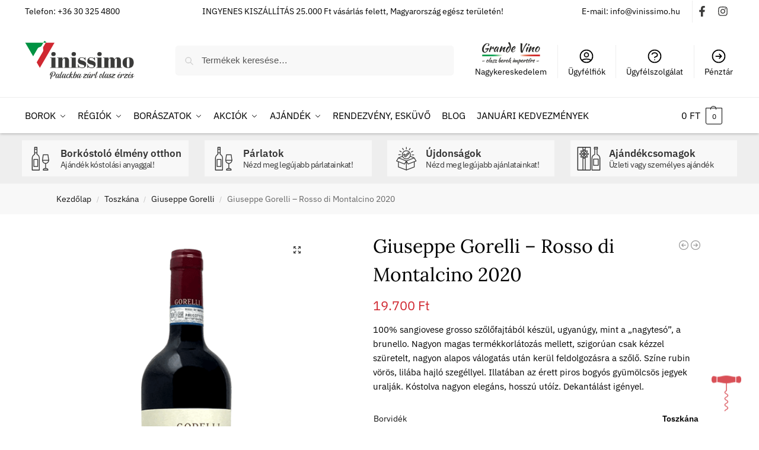

--- FILE ---
content_type: text/html; charset=UTF-8
request_url: https://vinissimo.hu/termek/giuseppe-gorelli-rosso-di-montalcino-2020/
body_size: 57112
content:
<!doctype html><html lang="hu"><head>  <script async src="https://www.googletagmanager.com/gtag/js?id=G-PJ5FDB2W0Q"></script> <script>window.dataLayer = window.dataLayer || [];
  function gtag(){dataLayer.push(arguments);}
  gtag('js', new Date());

  gtag('config', 'G-PJ5FDB2W0Q');</script>  <script async src="https://www.googletagmanager.com/gtag/js?id=AW-16758072384"></script> <script>window.dataLayer = window.dataLayer || [];
function gtag(){dataLayer.push(arguments);}
gtag('js', new Date());
gtag('config', 'AW-16758072384');</script> <meta charset="UTF-8"><meta name="viewport" content="height=device-height, width=device-width, initial-scale=1"><link rel="profile" href="https://gmpg.org/xfn/11"><link rel="pingback" href="https://vinissimo.hu/xmlrpc.php"><meta name='robots' content='index, follow, max-image-preview:large, max-snippet:-1, max-video-preview:-1' />  <script data-cfasync="false" data-pagespeed-no-defer>var gtm4wp_datalayer_name = "dataLayer";
	var dataLayer = dataLayer || [];
	const gtm4wp_use_sku_instead = 0;
	const gtm4wp_currency = 'HUF';
	const gtm4wp_product_per_impression = 10;
	const gtm4wp_clear_ecommerce = false;
	const gtm4wp_datalayer_max_timeout = 2000;</script> <link media="all" href="https://vinissimo.hu/wp-content/cache/autoptimize/css/autoptimize_a00092de21dca7aee4c3b5cb3fc9a5b9.css" rel="stylesheet"><title>Giuseppe Gorelli - Rosso di Montalcino 2020 - Vinissimo</title><meta name="description" content="Giuseppe Gorelli Rosso di Montalcino tétele 100% sangiovese grosso szőlőfajtából készül, ugyanúgy, mint a „nagytesó”, a brunello..." /><link rel="canonical" href="https://vinissimo.hu/termek/giuseppe-gorelli-rosso-di-montalcino-2020/" /><meta property="og:locale" content="hu_HU" /><meta property="og:type" content="product" /><meta property="og:title" content="Giuseppe Gorelli - Rosso di Montalcino 2020" /><meta property="og:description" content="100% sangiovese grosso szőlőfajtából készül, ugyanúgy, mint a „nagytesó”, a brunello. Nagyon magas termékkorlátozás mellett, szigorúan csak kézzel szüretelt, nagyon alapos válogatás után kerül feldolgozásra a szőlő. Színe rubin vörös, lilába hajló szegéllyel. Illatában az érett piros bogyós gyümölcsös jegyek uralják. Kóstolva nagyon elegáns, hosszú utóíz. Dekantálást igényel." /><meta property="og:url" content="https://vinissimo.hu/termek/giuseppe-gorelli-rosso-di-montalcino-2020/" /><meta property="og:site_name" content="Vinissimo" /><meta property="article:modified_time" content="2026-01-13T13:15:15+00:00" /><meta property="og:image" content="https://vinissimo.hu/wp-content/uploads/2023/06/Giuseppe-Gorelli-Rosso-di-Montalcino.png" /><meta property="og:image:width" content="400" /><meta property="og:image:height" content="600" /><meta property="og:image:type" content="image/png" /><meta name="twitter:card" content="summary_large_image" /><meta name="twitter:label1" content="Ár" /><meta name="twitter:data1" content="19.700&nbsp;&#070;&#116;" /><meta name="twitter:label2" content="Elérhetőség" /><meta name="twitter:data2" content="Készleten" /> <script type="application/ld+json" class="yoast-schema-graph">{"@context":"https://schema.org","@graph":[{"@type":["WebPage","ItemPage"],"@id":"https://vinissimo.hu/termek/giuseppe-gorelli-rosso-di-montalcino-2020/","url":"https://vinissimo.hu/termek/giuseppe-gorelli-rosso-di-montalcino-2020/","name":"Giuseppe Gorelli - Rosso di Montalcino 2020 - Vinissimo","isPartOf":{"@id":"https://vinissimo.hu/#website"},"primaryImageOfPage":{"@id":"https://vinissimo.hu/termek/giuseppe-gorelli-rosso-di-montalcino-2020/#primaryimage"},"image":{"@id":"https://vinissimo.hu/termek/giuseppe-gorelli-rosso-di-montalcino-2020/#primaryimage"},"thumbnailUrl":"https://vinissimo.hu/wp-content/uploads/2023/06/Giuseppe-Gorelli-Rosso-di-Montalcino.png","description":"Giuseppe Gorelli Rosso di Montalcino tétele 100% sangiovese grosso szőlőfajtából készül, ugyanúgy, mint a „nagytesó”, a brunello...","breadcrumb":{"@id":"https://vinissimo.hu/termek/giuseppe-gorelli-rosso-di-montalcino-2020/#breadcrumb"},"inLanguage":"hu","potentialAction":{"@type":"BuyAction","target":"https://vinissimo.hu/termek/giuseppe-gorelli-rosso-di-montalcino-2020/"}},{"@type":"ImageObject","inLanguage":"hu","@id":"https://vinissimo.hu/termek/giuseppe-gorelli-rosso-di-montalcino-2020/#primaryimage","url":"https://vinissimo.hu/wp-content/uploads/2023/06/Giuseppe-Gorelli-Rosso-di-Montalcino.png","contentUrl":"https://vinissimo.hu/wp-content/uploads/2023/06/Giuseppe-Gorelli-Rosso-di-Montalcino.png","width":400,"height":600,"caption":"Rosso di Montalcino"},{"@type":"BreadcrumbList","@id":"https://vinissimo.hu/termek/giuseppe-gorelli-rosso-di-montalcino-2020/#breadcrumb","itemListElement":[{"@type":"ListItem","position":1,"name":"Kezdőlap","item":"https://vinissimo.hu/"},{"@type":"ListItem","position":2,"name":"Termékek","item":"https://vinissimo.hu/uzlet/"},{"@type":"ListItem","position":3,"name":"Giuseppe Gorelli &#8211; Rosso di Montalcino 2020"}]},{"@type":"WebSite","@id":"https://vinissimo.hu/#website","url":"https://vinissimo.hu/","name":"Vinissimo","description":"Bor rendelés, olasz bor webshop","publisher":{"@id":"https://vinissimo.hu/#organization"},"potentialAction":[{"@type":"SearchAction","target":{"@type":"EntryPoint","urlTemplate":"https://vinissimo.hu/?s={search_term_string}"},"query-input":{"@type":"PropertyValueSpecification","valueRequired":true,"valueName":"search_term_string"}}],"inLanguage":"hu"},{"@type":"Organization","@id":"https://vinissimo.hu/#organization","name":"Vinissimo","url":"https://vinissimo.hu/","logo":{"@type":"ImageObject","inLanguage":"hu","@id":"https://vinissimo.hu/#/schema/logo/image/","url":"https://vinissimo.hu/wp-content/uploads/2021/04/logo@2x.png","contentUrl":"https://vinissimo.hu/wp-content/uploads/2021/04/logo@2x.png","width":380,"height":130,"caption":"Vinissimo"},"image":{"@id":"https://vinissimo.hu/#/schema/logo/image/"},"sameAs":["https://www.facebook.com/vinissimohu/","https://www.instagram.com/vinissimo_hu/"]}]}</script> <meta property="product:price:amount" content="19700" /><meta property="product:price:currency" content="HUF" /><meta property="og:availability" content="instock" /><meta property="product:availability" content="instock" /><meta property="product:retailer_item_id" content="GORELROSSO2020" /><meta property="product:condition" content="new" /><link rel='dns-prefetch' href='//capi-automation.s3.us-east-2.amazonaws.com' /><link rel="alternate" type="application/rss+xml" title="Vinissimo &raquo; hírcsatorna" href="https://vinissimo.hu/feed/" /><link rel="alternate" type="application/rss+xml" title="Vinissimo &raquo; hozzászólás hírcsatorna" href="https://vinissimo.hu/comments/feed/" /><link rel="preload" href="https://vinissimo.hu/wp-content/uploads/2023/10/vinissimo-logo.png" as="image" /><link rel="alternate" title="oEmbed (JSON)" type="application/json+oembed" href="https://vinissimo.hu/wp-json/oembed/1.0/embed?url=https%3A%2F%2Fvinissimo.hu%2Ftermek%2Fgiuseppe-gorelli-rosso-di-montalcino-2020%2F" /><link rel="alternate" title="oEmbed (XML)" type="text/xml+oembed" href="https://vinissimo.hu/wp-json/oembed/1.0/embed?url=https%3A%2F%2Fvinissimo.hu%2Ftermek%2Fgiuseppe-gorelli-rosso-di-montalcino-2020%2F&#038;format=xml" /><link rel='stylesheet' id='dashicons-css' href='https://vinissimo.hu/wp-includes/css/dashicons.min.css?ver=6.9' type='text/css' media='all' /> <noscript><link rel='stylesheet' id='shoptimizer-main-min-css' href='https://vinissimo.hu/wp-content/themes/vinissimo/assets/css/main/main.min.css?ver=6.9' type='text/css' media='all' /> </noscript><script>!function(n){"use strict";n.loadCSS||(n.loadCSS=function(){});var o=loadCSS.relpreload={};if(o.support=function(){var e;try{e=n.document.createElement("link").relList.supports("preload")}catch(t){e=!1}return function(){return e}}(),o.bindMediaToggle=function(t){var e=t.media||"all";function a(){t.media=e}t.addEventListener?t.addEventListener("load",a):t.attachEvent&&t.attachEvent("onload",a),setTimeout(function(){t.rel="stylesheet",t.media="only x"}),setTimeout(a,3e3)},o.poly=function(){if(!o.support())for(var t=n.document.getElementsByTagName("link"),e=0;e<t.length;e++){var a=t[e];"preload"!==a.rel||"style"!==a.getAttribute("as")||a.getAttribute("data-loadcss")||(a.setAttribute("data-loadcss",!0),o.bindMediaToggle(a))}},!o.support()){o.poly();var t=n.setInterval(o.poly,500);n.addEventListener?n.addEventListener("load",function(){o.poly(),n.clearInterval(t)}):n.attachEvent&&n.attachEvent("onload",function(){o.poly(),n.clearInterval(t)})}"undefined"!=typeof exports?exports.loadCSS=loadCSS:n.loadCSS=loadCSS}("undefined"!=typeof global?global:this);</script> <script type="text/template" id="tmpl-variation-template"><div class="woocommerce-variation-description">{{{ data.variation.variation_description }}}</div>
	<div class="woocommerce-variation-price">{{{ data.variation.price_html }}}</div>
	<div class="woocommerce-variation-availability">{{{ data.variation.availability_html }}}</div></script> <script type="text/template" id="tmpl-unavailable-variation-template"><p role="alert">Sajnáljuk, ez a termék nem elérhető. Kérlek, válassz egy másik kombinációt.</p></script> <script type="text/javascript" src="https://vinissimo.hu/wp-includes/js/jquery/jquery.min.js?ver=3.7.1" id="jquery-core-js"></script> <script type="text/javascript" id="fgf-frontend-js-extra">var fgf_frontend_params = {"is_block_cart":"","is_block_checkout":"","gift_products_pagination_nonce":"c0aaa07695","gift_product_nonce":"b877ea4c50","ajaxurl":"https://vinissimo.hu/wp-admin/admin-ajax.php","current_page_url":"https://vinissimo.hu/termek/giuseppe-gorelli-rosso-di-montalcino-2020/","add_to_cart_link":"https://vinissimo.hu/termek/giuseppe-gorelli-rosso-di-montalcino-2020/?fgf_gift_product=%s&fgf_rule_id=%s&fgf_buy_product_id=%s&fgf_coupon_id=%s","ajax_add_to_cart":"no","quantity_field_enabled":"2","dropdown_add_to_cart_behaviour":"1","dropdown_display_type":"1","add_to_cart_alert_message":"Please select a Gift","force_checkout_type":"1"};
//# sourceURL=fgf-frontend-js-extra</script> <script type="text/javascript" id="fgf-owl-carousel-js-extra">var fgf_owl_carousel_params = {"desktop_count":"3","tablet_count":"2","mobile_count":"1","item_margin":"10","nav":"true","nav_prev_text":"\u003C","nav_next_text":"\u003E","pagination":"true","item_per_slide":"1","slide_speed":"5000","auto_play":"true"};
//# sourceURL=fgf-owl-carousel-js-extra</script> <script type="text/javascript" id="ihc-front_end_js-js-extra">var ihc_translated_labels = {"delete_level":"Are you sure you want to delete this membership?","cancel_level":"Are you sure you want to cancel this membership?"};
//# sourceURL=ihc-front_end_js-js-extra</script> <script type="text/javascript" id="ihc-front_end_js-js-after">var ihc_site_url='https://vinissimo.hu';
var ihc_plugin_url='https://vinissimo.hu/wp-content/plugins/indeed-membership-pro/';
var ihc_ajax_url='https://vinissimo.hu/wp-admin/admin-ajax.php';
var ihcStripeMultiply='100';
//# sourceURL=ihc-front_end_js-js-after</script> <script type="text/javascript" id="wc-add-to-cart-js-extra">var wc_add_to_cart_params = {"ajax_url":"/wp-admin/admin-ajax.php","wc_ajax_url":"/?wc-ajax=%%endpoint%%","i18n_view_cart":"Kos\u00e1r","cart_url":"https://vinissimo.hu/uzlet/kosar/","is_cart":"","cart_redirect_after_add":"no"};
//# sourceURL=wc-add-to-cart-js-extra</script> <script type="text/javascript" id="wc-single-product-js-extra">var wc_single_product_params = {"i18n_required_rating_text":"K\u00e9rlek, v\u00e1lassz egy \u00e9rt\u00e9kel\u00e9st","i18n_rating_options":["1 / 5 csillag","2 / 5 csillag","3 / 5 csillag","4 / 5 csillag","5 / 5 csillag"],"i18n_product_gallery_trigger_text":"View full-screen image gallery","review_rating_required":"yes","flexslider":{"rtl":false,"animation":"slide","smoothHeight":true,"directionNav":true,"controlNav":"thumbnails","slideshow":false,"animationSpeed":500,"animationLoop":false,"allowOneSlide":false},"zoom_enabled":"1","zoom_options":[],"photoswipe_enabled":"1","photoswipe_options":{"shareEl":false,"closeOnScroll":false,"history":false,"hideAnimationDuration":0,"showAnimationDuration":0},"flexslider_enabled":"1"};
//# sourceURL=wc-single-product-js-extra</script> <script type="text/javascript" id="woocommerce-js-extra">var woocommerce_params = {"ajax_url":"/wp-admin/admin-ajax.php","wc_ajax_url":"/?wc-ajax=%%endpoint%%","i18n_password_show":"Jelsz\u00f3 megjelen\u00edt\u00e9se","i18n_password_hide":"Jelsz\u00f3 elrejt\u00e9se"};
//# sourceURL=woocommerce-js-extra</script> <script type="text/javascript" id="cookieyes-delay-js-after">document.addEventListener('DOMContentLoaded', function () {

            function hideBanner() {
                var banner = document.querySelector('.cky-consent-container');
                if (banner) {
                    banner.classList.add('cky-hidden');
                }
            }

            function showBanner() {
                var banner = document.querySelector('.cky-consent-container');
                if (banner) {
                    banner.classList.remove('cky-hidden');
                }
            }

            function bannerExists() {
                return document.querySelector('.cky-consent-container');
            }

            function handleFound() {
                // 7 mp késleltetés után mutatjuk
                setTimeout(showBanner, 7000);
            }

            // Első próbálkozás
            hideBanner();

            // MUTATION OBSERVER – ahol van
            var observer = new MutationObserver(function () {
                if (bannerExists()) {
                    observer.disconnect();
                    hideBanner();
                    handleFound();
                }
            });

            observer.observe(document.body, { childList: true, subtree: true });

            // SAFARI PRIVATE MODE FALLBACK:
            // 20 mp-ig ellenőrizzük 200 ms-ként
            var maxTime = 20000;   // <-- Safari inkognitó miatt ennyi kell
            var waited = 0;
            var interval = 200;

            var privateCheck = setInterval(function () {
                if (bannerExists()) {
                    clearInterval(privateCheck);
                    observer.disconnect();
                    hideBanner();
                    handleFound();
                }

                waited += interval;
                if (waited >= maxTime) {
                    clearInterval(privateCheck);
                }
            }, interval);
        });
    
//# sourceURL=cookieyes-delay-js-after</script> <script type="text/javascript" id="wp-util-js-extra">var _wpUtilSettings = {"ajax":{"url":"/wp-admin/admin-ajax.php"}};
//# sourceURL=wp-util-js-extra</script> <link rel="https://api.w.org/" href="https://vinissimo.hu/wp-json/" /><link rel="alternate" title="JSON" type="application/json" href="https://vinissimo.hu/wp-json/wp/v2/product/14356" /><link rel="EditURI" type="application/rsd+xml" title="RSD" href="https://vinissimo.hu/xmlrpc.php?rsd" /><meta name="generator" content="WordPress 6.9" /><meta name="generator" content="WooCommerce 10.4.2" /><link rel='shortlink' href='https://vinissimo.hu/?p=14356' /> <script type="text/javascript">var commercekit_ajs = {"ajax_url":"\/?commercekit-ajax","ajax_nonce":0}; var commercekit_pdp = []; var commercekit_as = [];</script> <meta name='ump-hash' content='MTMuM3wyMDI0MTIwOHwx'><meta name='ump-token' content='561e8635d5'>  <script data-cfasync="false" data-pagespeed-no-defer>var dataLayer_content = {"pagePostType":"product","pagePostType2":"single-product","pagePostAuthor":"Rita","customerTotalOrders":0,"customerTotalOrderValue":0,"customerFirstName":"","customerLastName":"","customerBillingFirstName":"","customerBillingLastName":"","customerBillingCompany":"","customerBillingAddress1":"","customerBillingAddress2":"","customerBillingCity":"","customerBillingState":"","customerBillingPostcode":"","customerBillingCountry":"","customerBillingEmail":"","customerBillingEmailHash":"","customerBillingPhone":"","customerShippingFirstName":"","customerShippingLastName":"","customerShippingCompany":"","customerShippingAddress1":"","customerShippingAddress2":"","customerShippingCity":"","customerShippingState":"","customerShippingPostcode":"","customerShippingCountry":"","cartContent":{"totals":{"applied_coupons":[],"discount_total":0,"subtotal":0,"total":0},"items":[]},"productRatingCounts":[],"productAverageRating":0,"productReviewCount":0,"productType":"simple","productIsVariable":0};
	dataLayer.push( dataLayer_content );</script> <script data-cfasync="false" data-pagespeed-no-defer>(function(w,d,s,l,i){w[l]=w[l]||[];w[l].push({'gtm.start':
new Date().getTime(),event:'gtm.js'});var f=d.getElementsByTagName(s)[0],
j=d.createElement(s),dl=l!='dataLayer'?'&l='+l:'';j.async=true;j.src=
'//www.googletagmanager.com/gtm.js?id='+i+dl;f.parentNode.insertBefore(j,f);
})(window,document,'script','dataLayer','GTM-P9Z427K3');</script> <link rel="preload" href="https://vinissimo.hu/wp-content/themes/vinissimo/assets/fonts/Rivolicons-Free.woff2?-uew922" as="font" type="font/woff2" crossorigin="anonymous"> <noscript><style>.woocommerce-product-gallery{ opacity: 1 !important; }</style></noscript><meta name="generator" content="Elementor 3.33.6; features: additional_custom_breakpoints; settings: css_print_method-internal, google_font-enabled, font_display-auto"> <script  type="text/javascript">!function(f,b,e,v,n,t,s){if(f.fbq)return;n=f.fbq=function(){n.callMethod?
					n.callMethod.apply(n,arguments):n.queue.push(arguments)};if(!f._fbq)f._fbq=n;
					n.push=n;n.loaded=!0;n.version='2.0';n.queue=[];t=b.createElement(e);t.async=!0;
					t.src=v;s=b.getElementsByTagName(e)[0];s.parentNode.insertBefore(t,s)}(window,
					document,'script','https://connect.facebook.net/en_US/fbevents.js');</script>  <script  type="text/javascript">fbq('init', '782996402123851', {}, {
    "agent": "woocommerce_0-10.4.2-3.5.15"
});

				document.addEventListener( 'DOMContentLoaded', function() {
					// Insert placeholder for events injected when a product is added to the cart through AJAX.
					document.body.insertAdjacentHTML( 'beforeend', '<div class=\"wc-facebook-pixel-event-placeholder\"></div>' );
				}, false );</script> <link rel="icon" href="https://vinissimo.hu/wp-content/uploads/2021/02/cropped-favicon-32x32.png" sizes="32x32" /><link rel="icon" href="https://vinissimo.hu/wp-content/uploads/2021/02/cropped-favicon-192x192.png" sizes="192x192" /><link rel="apple-touch-icon" href="https://vinissimo.hu/wp-content/uploads/2021/02/cropped-favicon-180x180.png" /><meta name="msapplication-TileImage" content="https://vinissimo.hu/wp-content/uploads/2021/02/cropped-favicon-270x270.png" /><style type="text/css" id="wp-custom-css">.cky-hidden {
    display: none !important;
}

.primary-navigation .kiemelt-menu a {
	background: #d02831;
	color: #fff;
	font-weight: 700;
}

.primary-navigation .kiemelt-menu-2 a {
	background: #922f35;
	color: #fff;
}

.primary-navigation .kiemelt-menu-november {
	padding-left: 15px;
	padding-right: 5px;
}

.primary-navigation .kiemelt-menu-november a {
	background: #333;
  color: #fff;
	font-weight: 700;
}

body.page-id-12398 .primary-navigation .kiemelt-menu a {
	background: #fff;
  color: #d02831;
	font-weight: 700;
}

body.page-id-12398 .primary-navigation .kiemelt-menu {
	padding-left: 15px;
}

.hidden {
	display: none !important;
}

body .elementor-15683 .elementor-element.elementor-element-fc8dee4 .elementor-repeater-item-1068c23 .swiper-slide-inner .elementor-slide-button:hover {
	color: #111 !important;
}

.single-product.postid-17951 .fsb_badge_view {
	display: none !important;
}

.single-product.postid-17951 .product-widget {
	display: none !important;
}

body ul.products li.post-15093 .fsb_badge_view_shop,
body ul.products li.post-12932 .fsb_badge_view_shop {
	top: -120px !important;
}

input[name='update_cart'] {
   display: none !important;
}

button[name='update_cart'] {
   display: none !important;
}

.product-details-wrapper .onsale {
	display: none !important;
}

.borvalaszto-slider .elementor-slide-heading {
	color: #fff;
  -webkit-text-stroke-color: #fff !important;
  text-transform: uppercase;
	background-image: url(https://vinissimo.hu/wp-content/uploads/2025/02/borvalaszto-text.jpg) !important;
  background-position: center center !important;
  background-size: cover !important;
	-webkit-text-fill-color: transparent !important;
  -webkit-background-clip: text !important;
  background-clip: text !important;
}

.borvalaszto-heading h1 {
	color: #fff;
  -webkit-text-stroke-color: #fff !important;
  text-transform: uppercase;
	background-image: url(https://vinissimo.hu/wp-content/uploads/2025/02/borvalaszto-text.jpg) !important;
  background-position: center center !important;
  background-size: cover !important;
	-webkit-text-fill-color: transparent !important;
  -webkit-background-clip: text !important;
  background-clip: text !important;
}

.fooldal-xmas-heading .elementor-slide-heading {
	color: #fff;
  -webkit-text-stroke-color: #fff !important;
  text-transform: uppercase;
	background-image: url(https://vinissimo.hu/wp-content/uploads/2025/12/xmas-letters-rotated.jpg) !important;
  background-position: center center !important;
  background-size: 100% auto !important;
	-webkit-text-fill-color: transparent !important;
  -webkit-background-clip: text !important;
  background-clip: text !important;
}

body.page-id-17056 .xmas-button-1:after,
body.page-id-17056 .xmas-button-2:after,
body.page-id-17056 .xmas-button-3:after,
body.page-id-17056 .xmas-button-4:after {
	display: none !important;
}

body.page-id-17056 ul.products li.product .button {
	width: 100% !important;
}

body.page-id-17175 .xmas-button-1:after,
body.page-id-17175 .xmas-button-2:after,
body.page-id-17175 .xmas-button-3:after,
body.page-id-17175 .xmas-button-4:after {
	display: none !important;
}

body.page-id-17175 ul.products li.product .button {
	width: 100% !important;
}

.cross-sells .columns-6 li.product:before {
	visibility: visible !important;
  opacity: 1 !important;
  transition: all .2s;
	position: absolute;
  left: 0;
  background-color: #fff !important;
  box-shadow: 0 0 10px rgba(0, 0, 0, .1) !important;
  content: "";
  transition: all .2s;
  width: calc(100% + 0px);
  height: calc(100% + 30px);
  margin-top: -15px;
  margin-left: 0;
}

body .cross-sells .columns-6 li.product .button {
	background: #444;
  color: #fff;
  border: 1px solid #444;
  line-height: 39px;
}

body .cross-sells .columns-6 li.product .woocommerce-LoopProduct-link {
	font-size: 13px !important;
	line-height: 18px !important;
}

body.single-post.postid-16774 .post-16774 img.wp-post-image {
	display: none !important;
}

/**
.single-product p.price {
	float: none;
}
**/

.betetdij-blokk {
	display: block;
  float: left;
}

.single-product .betetdij-ikon {
	width: 50px !important;
	float: left;
}

.betetdij-szoveg {
	font-size: 14px;
  padding-left: 70px;
  padding-top: 2px;
  font-style: italic;
  color: #555;
}

body .fgf-notice {
	padding: 2px 15px !important;
}

.fgf-notice-content-wrapper .fgf-notice-icon img {
	width: 40px;
  height: auto;
}

.woocommerce-info, .woocommerce-noreviews, p.no-comments {
	background-color: #727975;
}

dt.variation-Tpus {
	display: none !important;
}

.widget_layered_nav ul li:before {
	display: none !important;
}

.widget_layered_nav ul li {
	padding-left: 10px !important;
}

#secondary .widget.widget_layered_nav ul.woocommerce-widget-layered-nav-list li {
    font-size: 16px !important;
}

.widget_product_search input, .widget_search input {
	font-size: 14px;
}

.site-search input[type=search] {
	font-size: 15px;
}

.woocommerce-card__header {
	padding-top: 0px !important;
}

body ul.products li.product img {
	margin-bottom: 0px !important;
}

.home .elementor-element.elementor-products-grid .woocommerce.columns-5 ul.products li.product .button, .home .elementor-element.elementor-products-grid ul.products.columns-5 li.product .button {
	width: 100% !important;
}

.site .elementor-products-grid ul.products.elementor-grid li.product {
	padding-bottom: 5px !important;
}

.cart_totals .order-total .includes_tax,
.woocommerce-checkout-review-order-table .order-total .includes_tax {
	display: none !important;
}

li.grandevino-menu img {
	width: 100px;
  display: block;
  text-align: center;
  padding: 0px 0px 2px 0px !important;
  margin-left: auto;
  margin-right: auto;
}

li.grandevino-menu a {
	padding-top: 0px !important;
}

li.grandevino-menu .menu-image-title {
	padding-left: 0px;
}

#secondary .widget_shopping_cart .product_list_widget li a, .shoptimizer-mini-cart-wrap .widget_shopping_cart li.woocommerce-mini-cart-item a {
    font-size: 15px;
}

li.woocommerce-mini-cart-item span {
    font-size: 13px;
}

body.wpt_table_body .wpt-wrap table tbody tr.wpt_row>td a.wpt_product_title_in_td {
	font-size: 15px !important;
}

.wpt-wrap, .wpt-wrap>div, .wpt-wrap>div>div, .wpt-wrap table, .wpt-wrap table thead th, .wpt-wrap table tbody tr, .wpt-wrap table tbody td {
	font-size: 15px !important;
}

body.wpt_table_body .wpt-wrap table thead tr.wpt_table_header_row, body.wpt_table_body .wpt-wrap table thead tr.wpt_table_header_row th {
	background-color: #4b4b4b !important;
}

body.page-id-14754.wpt_table_body .wpt-wrap table thead tr.wpt_table_header_row th {
	background-color: #999 !important;
	color: #fff !important;
}

body.wpt_table_body .wpt-wrap .wpt_add-request-quote-button, body.wpt_table_body .wpt-wrap .wpt_quick_view .caqv-open-modal, body.wpt_table_body .wpt-wrap table tbody tr a.button.add_to_cart_button, body.wpt_table_body .wpt-wrap table tbody tr .button.single_add_to_cart_button, body.wpt_table_body .wpt-wrap table tbody tr .button.add_to_cart_button.adding, body.wpt_table_body .wpt-wrap table tbody tr .button.add_to_cart_button.alt.wc-variation-selection-needed, body.wpt_table_body .wpt-wrap table tbody tr .button.add_to_cart_button.adding.wc-variation-selection-needed {
    background: #009243 !important;
    border: 1px solid #009243 !important;
}

body.wpt_table_body .wpt-wrap .wpt_add-request-quote-button:hover, body.wpt_table_body .wpt-wrap .wpt_quick_view .caqv-open-modal:hover, body.wpt_table_body .wpt-wrap table tbody tr .button.add_to_cart_button:hover, body.wpt_table_body .wpt-wrap table tbody tr .button.single_add_to_cart_button:hover, body.wpt_table_body .wpt-wrap table tbody tr .button.add_to_cart_button:hover.adding, body.wpt_table_body .wpt-wrap table tbody tr .button.add_to_cart_button:hover.alt.wc-variation-selection-needed, body.wpt_table_body .wpt-wrap table tbody tr .button.add_to_cart_button:hover.adding.wc-variation-selection-needed {
    background: transparent !important;
    border: 1px solid #009243 !important;
	color: #009243 !important;
}

.below-content {
	padding-top: 0.8em;
  padding-bottom: 1.3em;
}

.below-content .widget svg {
	top: 28px;
}

.below-content .widget {
	padding-top: 25px;
}

.cimkefelho {
	border-bottom: 1px solid #eee;
	padding-bottom: 2.5em;
  margin-bottom: 2.5em;
}

.cimkefelho li {
	display: inline-block;
	list-style-type: none;
}

.cimkefelho li a {
	color: #2c2d33;
  font-size: 13px;
  padding: 4px 10px;
  display: block;
  background: #f5f5f5;
  margin: 5px;
	transition: 100ms;
	-webkit-transition: 100ms;
}

.cimkefelho li a:hover {
	background: #ccc;
}
	
.below-content .col-full {
	flex-wrap: wrap;
}

#custom_html-10 {
	flex-basis: 100%;
}

.ajandekutalvany-termekek .ckit-badge_wrapper  {
	display: none !important;
}

body .ajandekutalvany-termekek ul.products li.product .button {
    width: calc(100% - 30px) !important;
}

body.page-id-15011 .elementor-widget-woocommerce-products.elementor-wc-products ul.products li.product .woocommerce-loop-product__title {
	min-height: 30px !important;
}

body.page-id-15011 ul.products li.product .woocommerce-LoopProduct-link {
    font-size: 18px;
    line-height: 22px;
}

body.page-id-15011 .woocommerce-image__wrapper {
	margin-bottom: -80px;
	margin-top: -70px;
}

#pwgc-form-message {
	display: none !important;
}

#pwgc-form-from {
	display: none !important;
}

.pwgc-field-container:nth-child(2),
.pwgc-field-container:nth-child(3) {
	display: none !important;
}

.postid-14731 .product-type-pw-gift-card .variations,
.postid-15019 .product-type-pw-gift-card .variations,
.postid-15023 .product-type-pw-gift-card .variations {
    display: none !important;
}

li.icon-box-1 a {
	background-image: url(https://vinissimo.hu/wp-content/uploads/2023/11/parlatok-icon.png) !important;
}

li.icon-box-2 a {
	background-image: url(https://vinissimo.hu/wp-content/uploads/2023/11/expressz-vasarlas-icon.png) !important;
}

li.icon-box-3 a {
	background-image: url(https://vinissimo.hu/wp-content/uploads/2023/11/ujdonsagok-icon.png) !important;
}

li.icon-box-4 a {
	background-image: url(https://vinissimo.hu/wp-content/uploads/2023/11/bor-ajandek-icon.png) !important;
}

li.icon-box-5 a {
	background-image: url(https://vinissimo.hu/wp-content/uploads/2025/10/borkostolo-icon.png) !important;
}

li.xmas-2023 a {
	color: #fff !important;
	font-weight: bold !important;
	padding-left: 15px !important;
	padding-right: 15px !important; 
	background: #d02831;
}

.page-id-12398 li.xmas-2023 {
	background: transparent !important;
}

.home-boxes ul {
	text-align: left;
  display: flex;
  flex-wrap: wrap;
  justify-content: space-between;
}

.home-boxes ul li {
  width: calc(25% - 20px);
  display: block;
  margin: 0;
	text-align: left;
	background: #f8f8f8;
}

.home-boxes ul li.icon-box-5 {
	background: #d02831 !important;
	color: #fff !important;
}

.home-boxes ul li.icon-box-5 a {
	color: #fff !important;
}

.home-boxes ul li a {
	text-decoration: none !important;
	font-size: 17px;
  font-weight: bold;
  color: #333;
	text-align: left;
	display: block;
	padding: 10px 10px 10px 65px;
	background-repeat: no-repeat !important;
	background-position: 12px center !important;
	background-size: 40px 40px !important;
	transition: 300ms;
  -webkit-transition: 300ms;
}

.home-boxes ul li a:hover {
	transform: translateX(8px);
}

.home-boxes ul li a span {
	display: block;
	font-size: 14px;
	font-weight: 400;
	margin-top: -3px;
	letter-spacing: -0.5px;
}

.woocommerce-product-details__short-description button {
	background: none !important;
	padding: 10px 0px;
	text-decoration: underline;
	font-size: 14px;
}

#more {
	display: none;
}

.wpt_search_box .search_box_wrapper .search_single>label {
	display: none;
}

td.wpt_thumbnails img {
	margin-left: auto;
	margin-right: auto;
}

label.search_keyword_label.pa_szin::last-word {
	display: none !important;
}

.wpt-wrap table.wpt-tbl tr.wpt-row:nth-child(even) {
	background: #f9f9f9;
}

div.wpt-footer-cart-wrapper>a:after, div.wpt-footer-cart-wrapper>a {
	background-color: #d02831 !important;
}

.all_check_header_footer .button.add_to_cart_all_selected {
	font-size: 15px;
}

.wpt-wrap .all_check_header_footer {
	font-size: 15px;
}

.wpt-wrap tr.wpt-row>td {
	padding: 5px 10px;
}

.wpt-new-footer-cart span.wpt-fcart-coll-expand {
	background: #d02831;
}

.lister-ins>ul>li {
	font-size: 15px;
}

.wpt-lister {
	border-top: 3px solid #d02831;
}

.wpt-lister .lister-ins {
	color: #222;
}

.wpt-new-footer-cart {
	background: #009243;
}

.wpt-new-footer-cart-inside a.wpt-view-n {
	font-size: 15px;
}

.wpt-cart-contents {
	font-size: 14px;
}

.all_check_header_footer.product-selected .button.add_to_cart_all_selected {
	background: #009243;
  color: var(--wpt_white);
}

body.wpt_table_body .wpt-wrap .wpt_add-request-quote-button, body.wpt_table_body .wpt-wrap .wpt_quick_view .caqv-open-modal, body.wpt_table_body .wpt-wrap table tbody tr a.button.add_to_cart_button, body.wpt_table_body .wpt-wrap table tbody tr .button.single_add_to_cart_button, body.wpt_table_body .wpt-wrap table tbody tr .button.add_to_cart_button.adding, body.wpt_table_body .wpt-wrap table tbody tr .button.add_to_cart_button.alt.wc-variation-selection-needed, body.wpt_table_body .wpt-wrap table tbody tr .button.add_to_cart_button.adding.wc-variation-selection-needed {
	background: #009243;
  border: 1px solid #009243;
	border-radius: 4px;
}

body.wpt_table_body .wpt-wrap .wpt_add-request-quote-button:hover, body.wpt_table_body .wpt-wrap .wpt_quick_view .caqv-open-modal:hover, body.wpt_table_body .wpt-wrap table tbody tr .button.add_to_cart_button:hover, body.wpt_table_body .wpt-wrap table tbody tr .button.single_add_to_cart_button:hover, body.wpt_table_body .wpt-wrap table tbody tr .button.add_to_cart_button:hover.adding, body.wpt_table_body .wpt-wrap table tbody tr .button.add_to_cart_button:hover.alt.wc-variation-selection-needed, body.wpt_table_body .wpt-wrap table tbody tr .button.add_to_cart_button:hover.adding.wc-variation-selection-needed {
  color: #009243;
  border: 1px solid #009243;
}

div.wpt-wrap.wpt-wrap input[type=checkbox]:checked+label:before {
	background: #009243;
  border: 1px solid #00672f;
}

div.wpt-wrap.wpt-wrap input[type=checkbox]+label:before {
	width: 16px;
  height: 16px;
  font-size: 14px;
  line-height: 14px;
}

div.wpt-wrap.wpt-wrap input[type=checkbox]:checked+label:after {
	content: '\2713';
  top: 2px;
  font-size: 15px;
  font-weight: 700;
  left: 3px;
  position: absolute;
  line-height: 14px;
  width: 16px;
  height: 16px;
}

.all_check_header_footer.all_check_header>span {
	border: 1px solid #999999;
  color: #000000;
  background: #ededed;
}

.select2-container--default .select2-results>.select2-results__options {
	font-size: 14px !important;
}

body.wpt_table_body .select2-container--default .select2-results__option[aria-selected=true], 
body .wpt_table_body .select2-container--default .select2-results__option[data-selected=true] {
	background-color: #eeeeee !important;
}

body.wpt_table_body .select2-container--default .select2-results__option--highlighted[aria-selected],
body .wpt_table_body .select2-container--default .select2-results__option--highlighted[data-selected] {
	background-color: #444444 !important;
}

.wpt-wrap .select2-container--default .select2-selection--single .select2-selection__arrow b {
	border-color: #555 transparent transparent transparent;
}

.wpt-wrap .select2-container--default.select2-container--open .select2-selection--single .select2-selection__arrow b {
	border-color: transparent transparent #555 transparent;
}

body.wpt_table_body .wpt-wrap table thead tr.wpt_table_header_row, body.wpt_table_body .wpt-wrap table thead tr.wpt_table_header_row th {
	background-color: #f8f8f8;
}

.wpt-wrap tr.wpt_table_header_row.wpt_table_head th {
	color: #111;
  text-transform: uppercase;
  font-weight: bold;
  font-size: 16px;
}

.wpt-wrap table.wpt-tbl tr.wpt-row {
	box-shadow: 0px -1px 0px 0px #ededed;
}

body.wpt_table_body .wpt-wrap table tbody tr.wpt_row>td a.wpt_product_title_in_td {
	font-weight: bold;
	color: #111;
	font-size: 16px;
}

h3.search_box_label {
	display: none !important;
}

.wpt-stats-report {
	display: none !important;
}

.woocommerce-mini-cart__buttons a.wpt_empty_cart_btn {
	display: none !important;
}

body .woocommerce-mini-cart__buttons a.checkout.wc-forward {
	margin-top: 10px !important;
}

body #payment .place-order .button, 
body .wc-proceed-to-checkout .button.checkout-button {
	background-color: #009243;
}

body #payment .place-order .button:hover, 
body .wc-proceed-to-checkout .button.checkout-button:hover {
	background-color: #d02831;
}

.fsb_badge_view i {
	display: none !important;
}

body ul.products li .fsb_badge_view_shop {
	font-size: 11px !important;
	font-weight: 400 !important;
  position: absolute !important;
  width: 100%;
  left: 0;
  top: -90px;
	font-family: 'IBM Plex Sans';
  text-transform: uppercase;
	padding: .5em .6em .5em !important;
	border-radius: 4px;
}

.fsb_badge_view_shop {
	font-weight: 400;
}

body .product-details-wrapper .fsb_badge_view {
	font-size: 11px !important;
	font-weight: 400 !important;
  text-transform: uppercase;
	padding: .4em .6em .4em !important;
	line-height: normal;
	display: inline-block;
  margin: auto;
  width: auto;
}

.sale-item.product-label+.ckit-badge_wrapper, .onsale+.ckit-badge_wrapper {
	top: 0px !important;
	left: 0px !important;
}

.product-label.type-bubble, li.product .onsale {
	top: 0px !important;
}

.ckit-badge_wrapper {
	left: 0px !important;
	top: 0px !important;
}

.xmas-header-block {
	position:relative;
}

.xmas-header-block:before {
	content: " ";
  display: block;
  position: absolute;
  top: 0;
  left: -50%;
  width: 200%;
  height: 100%;
  z-index: 1;
  -webkit-background-size: 20rem 20rem;
  -moz-background-size: 20rem 20rem;
  background-size: 20rem 20rem;
  background-image: url(https://vinissimo.hu/wp-content/uploads/2022/12/falling-snow2.png);
  -webkit-animation: snow 38s linear infinite;
  -moz-animation: snow 38s linear infinite;
  -o-animation: snow 38s linear infinite;
  -ms-animation: snow 38s linear infinite;
  animation: snow 38s linear infinite;
  -ms-filter: "progid:DXImageTransform.Microsoft.Alpha(Opacity=0)";
    filter: alpha(opacity=0);
  -webkit-transition: opacity 10s;
  -moz-transition: opacity 10s;
  -o-transition: opacity 10s;
  -ms-transition: opacity 10s;
  transition: opacity 10s;
	opacity: 1;
  -ms-filter: none;
  filter: none;
}

.xmas-header-block:after {
	content: " ";
  display: block;
  position: absolute;
  top: 0;
  left: -50%;
  width: 200%;
  height: 100%;
  z-index: 0;
  -webkit-background-size: 30rem 30rem;
  -moz-background-size: 30rem 30rem;
  background-size: 30rem 30rem;
  background-image: url(https://vinissimo.hu/wp-content/uploads/2022/12/falling-snow1.png);
  -webkit-animation: snow 28s linear infinite;
  -moz-animation: snow 28s linear infinite;
  -o-animation: snow 28s linear infinite;
  -ms-animation: snow 28s linear infinite;
  animation: snow 28s linear infinite;
  -ms-filter: "progid:DXImageTransform.Microsoft.Alpha(Opacity=0)";
  filter: alpha(opacity=0);
  -webkit-transition: opacity 5s;
  -moz-transition: opacity 5s;
  -o-transition: opacity 5s;
  -ms-transition: opacity 5s;
  transition: opacity 5s;
	opacity: 1;
  -ms-filter: none;
  filter: none;
}

.xmas-button-4:after {
	content: "";
  position: absolute;
  width: 60px;
  height: 140px;
  z-index: -1;
  left: 50%;
  top: 50px;
  background: url(https://vinissimo.hu/wp-content/uploads/2022/12/tree.svg) left bottom no-repeat;
  transform-origin: 50% 0px;
  animation: 3.5s ease-in-out 0s infinite normal forwards running swinging;
}

.karacsony-borvalaszto-button-1 .elementor-button-link,
.karacsony-borvalaszto-button-2 .elementor-button-link {
	width: 100%;
	text-transform: uppercase;
	font-size: 15px !important;
}

.karacsony-borvalaszto-button-1 .elementor-column {
	margin-top: -46px;
}

.karacsony-borvalaszto-button-2 .elementor-column {
	margin-bottom: -44px;
}

.karacsony-borvalaszto-button-1 {
	z-index: 1;
	position: relative;
}

.karacsony-borvalaszto-button-2 {
    z-index: 1;
    position: relative;
}

body.page-id-12398 ul.products li.product .button {
    width: calc(100% - 0px);
}

del .amount::before,
ins .amount::before {
  margin-right: 5px;
}

header.woocommerce-products-header {
	display: flex;
  flex-direction: column;
}

header.woocommerce-products-header .term-description+img.cg-cat-image {
	width: 100%;
	max-width: 100%;
	order: 1;
}

header.woocommerce-products-header .term-description {
	order: 2;
}

.single-product .product-details-wrapper del .amount::before {
    content: 'Polci ár:';
    display: block;
    font-size: 14px;
    line-height: 16px;
    text-decoration: none !important;
}

.single-product .product-details-wrapper p.price del,
.single-product .product-details-wrapper .price ins {
	display: inline-block;
  vertical-align: top;
	padding-top: 1px;
}

.single-product .product-details-wrapper ins .amount::before {
  content: 'Akciós / Klub ár:';
	display: block;
  font-size: 14px;
  line-height: 16px;
}

body.single-product .product-details-wrapper .price del {
    font-size: 1em;
}

.product-details-wrapper .product-label {
	margin-left: 23px;
}

body.page-id-11271 ul.products li.product .button {
	width: calc(100% - 30px);
}

p.in-stock {
	display: none !important;
}

.home .product-widget {
	display: none !important;
}

.home table.woocommerce-product-attributes.shop_attributes {
	display: none !important;
}

.home div.product .summary {
	margin-bottom: 0px;
}

.honap-bora-kep .elementor-widget-container:before {
    content: '';
    border: 6px solid #eee;
    width: 55%;
    height: 80%;
    position: absolute;
    z-index: 0;
    top: 10%;
    left: 0;
    right: 0;
    margin: 0 auto;
}

.honap-bora-kep,
.honap-bora-kep .elementor-widget-container {
	background: none !important;
	background-color: transparent !important;
	position: relative;
}

.honap-bora-kep .elementor-widget-container img {
	position: relative;
	z-index: 0;
}

.elementor-widget-wc-add-to-cart .cart .single_add_to_cart_button {
	line-height: normal !important;
	border-radius: 2px !important;
}

.elementor-widget-wc-add-to-cart .quantity .qty {
	width: 50px;
	height: 50px;
	padding: .5rem;
  border: 1px solid #e2e2e2;
  background: 0 0;
  background-color: #fff;
  box-shadow: none;
  font-size: 16px;
  font-weight: 400;
}

.home .woocommerce-product-gallery__image:before {
    content: '';
    border: 6px solid #eee;
    width: 65%;
    height: 80%;
    position: absolute;
    z-index: -1;
    top: 10%;
    left: 0;
    right: 0;
    margin: 0 auto;
}

.home div.product .woocommerce-product-gallery .woocommerce-product-gallery__trigger {
	display: none !important;
}

.home .elementor-posts .elementor-post__title {
    line-height: 24px;
}

table.cart .product-thumbnail img,
table.woocommerce-checkout-review-order-table .product-name .product-item-thumbnail img {
	width: 50px;
}

#secondary .product_list_widget li img {
    width: 50px;
    margin-bottom: 5px;
}

.col-full-nav {
	border-top: 1px solid #eee;
	box-shadow: 0 0 5px rgb(0 0 0 / 40%);
}

.site-header .site-search {
    margin-left: 4em;
}

.below-content .widget svg {
    stroke: #d02831 !important;
}

.menu-primary-menu-container > ul > li > a span:before {
    border-color: #fff !important;
}

.menu-primary-menu-container>ul>li>a {
    padding-right: .6em;
    padding-left: .6em;
}

.woocommerce-message .message-inner {
    background-color: #009243;
}

#page div.product .summary {
    width: 51%;
}

.cart .single_add_to_cart_button {
    width: auto;
    height: 50px;
    font-size: 16px !important;
    padding-left: 50px;
    padding-right: 50px;
    line-height: 50px;
}

.product .cart .quantity .input-text {
    width: 50px;
    height: 50px;
    font-size: 16px;
}

.product-details-wrapper {
    padding-top: 30px;
}

.single-product p.price {
	font-size: 16px;
	padding: 5px 0px;
}

.single-product p.price span.woocommerce-Price-amount:nth-child(1) {
	font-size: 22px;
}

table.woocommerce-product-attributes tr:nth-child(even) {
	background: #f8f8f8;
}

table.woocommerce-product-attributes tr:nth-child(odd) {
	background: #fff;
}

table.woocommerce-product-attributes tr td:nth-child(2n) {
	font-weight: bold;
}

table.woocommerce-product-attributes td,
table.woocommerce-product-attributes th {
	padding-left: 0px !important;
	font-weight: normal;
	font-size: 14px;
  padding: 5px;
	width: 50%;
}

body table.woocommerce-product-attributes {
    width: 100% !important;
}

#page .woocommerce-tabs ul.tabs li a {
    font-size: 20px;
}

.woocommerce-cart .cross-sells {
	padding: 30px 30px 30px 30px;
  background: #f9f9f9;
}

.cart-summary .widget {
	padding-bottom: 30px;
}

.cross-sells h2 {
  margin-bottom: 1.7em;
  font-size: 22px;
	padding-bottom: 10px;
}

#secondary .widget {
    margin-bottom: 12px;
    padding-bottom: 12px;
}

body .commercekit-inventory .progress-bar span {
    background: #d02831;
}

body .commercekit-inventory .progress-bar.regular-stock-bar span {
    background: #d93;
}

.commercekit-inventory .progress-bar.high-stock-bar span {
    background: #60b358;
}

#secondary .widget .widget-title {
    margin-bottom: .3em;
}

body #secondary .select2-hidden-accessible {
    border: 1px solid #aaa !important;
    clip: auto !important;
    height: auto !important;
    margin: auto !important;
    overflow: auto !important;
    padding: 0px 10px !important;
    position: relative!important;
    width: 100% !important;
    line-height: 38px;
	  font-size: 14px;
}

#secondary .widget_layered_nav .select2-container {
	display: none !important;
}

#toTop {
	float: left;
  z-index: 99;
	-webkit-transition: all 0.3s ease-in-out;
  -moz-transition: all 0.3s ease-in-out;
  -ms-transition: all 0.3s ease-in-out;
  -o-transition: all 0.3s ease-in-out;
  transition: all 0.3s ease-in-out;
  font-size: 13px;
  line-height: 20px;
	background: url("https://vinissimo.hu/wp-content/uploads/2021/02/backtotop.png") no-repeat;
	width: 50px;
  height: 60px;
	position: fixed;
  bottom: 20px;
  right: 30px;
  animation: fadeInDown 1.5s alternate infinite ease-in-out;
  -moz-animation: fadeInDown 1.5s alternate infinite ease-in-out;
  -webkit-animation: fadeInDown 1.5s alternate infinite ease-in-out;
  -ms-animation: fadeInDown 1.5s alternate infinite ease-in-out;
}

#toTop:active, #toTop:focus {
    outline: none;
}

#toTopHover {
    display: block;
    float: left;
    opacity: 0;
    -moz-opacity: 0;
}

#toTop i {
	display: none;
	-webkit-transition: all 0.4s ease-in-out;
	-moz-transition: all 0.4s ease-in-out;
	-ms-transition: all 0.4s ease-in-out;
  -o-transition: all 0.4s ease-in-out;
  transition: all 0.4s ease-in-out;
  font-style: inherit;
  position: absolute;
  left: 0;
  right: 0;
  top: 0px;
  line-height: 50px;
  margin: auto;
  text-align: center;
  font-size: 18px;
}

body ul.products li.product {
    padding-right: 30px;
    padding-left: 30px;
}

body .main-navigation ul.menu li.menu-item-has-children.full-width>.sub-menu-wrapper li a.button, body ul.products li.product .added_to_cart, body ul.products li.product .button {
    width: calc(100% - 60px);
}

body ul.products li.product .button {
	background: transparent;
	color: #000000;
	border: 1px solid #ccc;
	line-height: 37px;
	transition: 100ms;
	-webkit-transition: 100ms;
	-moz-transition: 100ms;
	font-family: 'Lora';
	font-weight: 400;
}

ul.products li.product .woocommerce-LoopProduct-link {
    display: block;
    color: #000000;
    font-size: 15px;
    line-height: 21px;
}

body ul.products li.product:hover .button {
	background: #444;
	color: #fff;
	border: 1px solid #444;
	line-height: 39px;
}

body ul.products li.product .button:hover {
	background: #d02831;
	color: #fff;
	border: 1px solid #d02831;
}

#secondary .widget.widget_layered_nav ul.woocommerce-widget-layered-nav-list li {
    margin-bottom: 2px;
}

#secondary.widget-area .widget.woocommerce li a:before {
    content: '';
    background: #fff;
    display: inline-block;
    width: 10px;
    height: 10px;
    border: 2px solid #fff;
    outline: 2px solid #3b3b3a;
    margin-right: 10px;
}

#secondary.widget-area .widget.woocommerce li.chosen a:before {
    content: '';
    background: #3b3b3a;
    display: inline-block;
    width: 10px;
    height: 10px;
    border: 2px solid #fff;
    outline: 2px solid #3b3b3a;
    margin-right: 10px;
}

body ul.products li.product img {
    margin: 0 auto 0.9em;
}

ul.products li.product .price {
    margin-bottom: 0.3rem;
}

.top-bar svg {
    width: 28px;
    height: 28px;
    margin-right: 5px;
    padding: 5px;
    color: #3b3b3a;
    margin-top: 5px;
    margin-left: 2px;
}

.top-bar .col-full div:nth-child(4),
.top-bar .col-full div:nth-child(5) {
	flex: none !important;
}

.top-bar .col-full div:nth-child(4) .textwidget,
.top-bar .col-full div:nth-child(5) .textwidget {
	padding: 0px !important;
}

.top-bar .col-full div:nth-child(3) { 
	border-right: 1px solid #eee;
	padding-right: 20px;
}

footer.site-footer {
    padding: 5rem 0 7rem 0;
}

.site-footer {
	background: url("https://vinissimo.hu/wp-content/uploads/2021/02/footer-bg-mini.png") #222222;
	background-repeat: no-repeat;
	background-position: center bottom;
}
	
footer:last-child:not(:only-of-type) {
    margin-top: 0;
}

.post .wp-post-image, 
.search-results .wp-post-image {
	margin-left: 0px;
}

.blog .site-main.flow .post-thumbnail,
.category-blog .site-main.flow .post-thumbnail {
    width: 33%;
}

.home .entry-content article a:not(.elementor-button) {
	text-decoration: none !important;
}

.elementor-posts .elementor-post__read-more {
    font-size: 14px;
}

.subtitle-vinissimo {
	margin-bottom: 0px !important;
}

.heading-vinissimo .elementor-heading-title:after {
	content:'';
	width: 30px;
	height: 1px;
	display: block;
	background: #3b3b3b;
	margin: 0 auto;
	margin-top: 15px;
}

.partner-logok img {
	filter: grayscale(1);
	transition: 300ms;
	-webkit-transition: 300ms;
	-moz-transition: 300ms;
}

.partner-logok img:hover {
	filter: grayscale(0);
}

.elementor-posts .elementor-post__meta-data {
	margin-top: 5px;
}

.below-content .widget p {
    letter-spacing: -0.5px;
}

.elementor-posts .elementor-post__excerpt p {
    line-height: 1.6em;
    font-size: 15px;
    color: #3b3b3b;
}

.elementor-posts .elementor-post__title {
    font-size: 19px;
}

.elementor-posts .elementor-post__meta-data {
    line-height: 1.3em;
    font-size: 13px;
    color: #c39f76;
}

.home .elementor-post__read-more {
	font-weight: 600 !important;
	font-size: 15px !important;
}

.home ul.products li.product .woocommerce-loop-product__title {
    font-size: 15px !important;
    line-height: 22px !important;
}

.elementor--h-position-left .swiper-slide-inner {
	max-width: 1240px;
}

.product-label {
	left: auto !important;
	right: 0px;
  top: -5px;
}

.home .single-product .woocommerce-tabs,
.home .single-product .related-wrapper,
.home .single-product .shoptimizer-product-prevnext {
	display: none !important;
}

.home .single-product h1 {
    font-size: 26px;
    line-height: 38px;
    margin-bottom: 10px;
    max-width: none;
    border-bottom: 1px solid #eee;
    padding-bottom: 10px;
}

.home .woocommerce-product-details__short-description {
	font-size: 16px !important;
	font-weight: 400;
	padding-top: 20px;
}

.woocommerce-product-details__short-description {
	font-size: 15px !important;
	line-height: 1.6;
}

.home #page .product .woocommerce-product-gallery, 
.home #page .single-product div.product .images {
	width: 28%;
	transform: translateX(50%);
}

.home .single-product div.product form.cart {
    margin-bottom: 5px;
    margin-top: 10px;
    padding: 1em 0;
    border-top: 1px solid #eee;
}

.home #page div.product .summary {
    width: 40%;
}

.home .call-back-feature {
	display: none !important;
}

footer #text-9 {
	margin-top: -16px;
}

#secondary .widget .widget-title {
	font-size: 19px;
	font-weight: 600;
}

#secondary .widget.woocommerce-widget-layered-nav .widget-title {
	font-size: 16px;
}

.blog-loop-content-wrapper .entry-header h2 {
	font-size: 22px;
	font-weight: 600;
}

.site-main.grid article.post a.post-thumbnail {
	max-height: 265px;
}

#recent-posts-2 .widget-title {
	font-size: 19px !important;
}

#recent-posts-2 ul li {
	line-height: 19px !important;
}

#recent-posts-2 ul li a {
	color: #222 !important;
	font-weight: 600;
}

#recent-posts-2 ul li span.post-date {
	color: #777 !important;
}

#recent-posts-2 ul li {
    margin-bottom: .8em;
    border-bottom: 1px solid #eee;
    padding-bottom: .8em;
}

.home article.post {
	border-bottom: none !important;
}

.main-navigation ul li a span strong {
    line-height: normal;
    letter-spacing: 0.5px;
		padding: 2px 4px;
    margin-left: -2px;
    margin-top: 6px;
		font-weight: normal;
}

.mobile-toggled .main-navigation ul li a span strong {
    line-height: normal;
    letter-spacing: 0.5px;
		padding: 2px 4px;
    margin-left: 7px;
    margin-top: 3px;
		font-weight: normal;
}

#nav-menu-item-11227 a span strong {
	background-color: #999 !important;
}

.almenu,
.almenu > a {
	color: #000000 !important;
}

body .main-navigation ul.menu li.menu-item-has-children.full-width>.sub-menu-wrapper li a.woocommerce-loop-product__link img {
	width: 40%;
}

body .main-navigation ul.menu li.menu-item-has-children.full-width>.sub-menu-wrapper li a.woocommerce-loop-product__link {
	background: #fff;
}

body .main-navigation ul.menu li.menu-item-has-children.full-width>.sub-menu-wrapper li .woocommerce-loop-product__title a.woocommerce-loop-product__link {
	background: transparent !important;
}

body .main-navigation ul.menu li.menu-item-has-children.full-width>.sub-menu-wrapper li a.add_to_cart_button {
	display: none !important;
}

body .main-navigation ul.menu li.menu-item-has-children.full-width>.sub-menu-wrapper li.product {
	padding-bottom: 0px;
	background: #fff;
  box-shadow: 0 0 3px 1px rgba(0,0,0,.05);
  padding: 10px 15px 0px 15px
}

body .main-navigation ul.menu li.menu-item-has-children.full-width>.sub-menu-wrapper li:hover a.add_to_cart_button {
	color: #fff;
}

.widget_products .product_list_widget li a:before {
	display: none !important;
}

.widget_products .product_list_widget li img {
	float: left;
	max-width: 3.5em;
	margin-right: 15px;
}

.widget_products .product_list_widget li {
	font-family: 'Lora';
	font-weight: 400;
	color: #000000;
	display: table;
}

.widget_products .product_list_widget li a {
	color: #000000 !important;
}

.widget_products .product_list_widget li .woocommerce-Price-amount {
	font-weight: bold !important;
}

ul.products li.product .price {
	color: #000;
	font-family: 'Lora';
}

ul.products li.product .price .amount {
	font-size: 16px;
	font-weight: bold;
}

#woocommerce_products-3 {
	padding-top: 25px;
}

.page-template-default .entry-header {
	margin-bottom: 0px;
}

.page-template-default h1.entry-title {
	margin-bottom: 15px;
}

.elementor-page .entry-content .elementor-widget-text-editor {
	color: #000;
}

.page-template-default .archive-header {
    padding-bottom: 0.5em;
}

.main-navigation ul li ul li a span strong {
  padding: 4px 4px;
  margin-left: 8px;
  margin-top: 1px;
	background-color: #999 !important;
}

.main-navigation ul li ul li.ujdonsagok a span strong,
.main-navigation ul li ul li.akcios-palackok a span strong {
	background-color: #d02831 !important;
}

.menu-image-title.menu-image-title-above {
	text-align: left;
  font-weight: 600;
  padding-bottom: 8px;
}

body .main-navigation ul.menu li.menu-item-has-children.full-width>.sub-menu-wrapper li.ujdonsagok a span:after {
	display: none !important;
}

body .main-navigation ul.menu li.menu-item-has-children.full-width>.sub-menu-wrapper li.kiemelt-regio a span:after {
	display: none !important;
}

body .main-navigation ul.menu li.menu-item-has-children.full-width>.sub-menu-wrapper li.kiemelt-regio .menu-image-title-after.menu-image-title {
	text-align: center !important;
  color: #fff !important;
  font-size: 17px;
	text-transform: uppercase;
	top: 0;
  left: 0;
  right: 0;
	bottom: 0;
	position: absolute;
	width: 100%;
	height: 100%;
	padding-left: 0px !important;
}

body .main-navigation ul.menu li.menu-item-has-children.full-width>.sub-menu-wrapper li.kiemelt-regio a img {
	filter: brightness(0.6);
	transition: 300ms;
	-webkit-transition: 300ms;
}

body .main-navigation ul.menu li.menu-item-has-children.full-width>.sub-menu-wrapper li.kiemelt-regio a:hover img {
	filter: brightness(0.8);
}

.elementor-cta__description ul {
	margin-bottom: 0px !important;
}

.page-id-11315 .elementor-cta__bg {
	background-size: 90%;
	background-repeat: no-repeat;
}

.page-id-11315 .elementor-cta:hover .elementor-cta__bg-overlay {
	background-color: transparent !important;
}

.single-product .content-area, 
.single-product .site-main {
    background: #fff;
}

.cli-privacy-overview:not(.cli-collapsed) .cli-privacy-content {
    max-height: 200px !important;
}

.cli-tab-header a.cli-nav-link {
    text-transform: none !important;
}

.cli-privacy-overview .cli-privacy-readmore {
    display: none !important;
}

.home .elementor-element.elementor-products-grid .woocommerce.columns-5 ul.products li.product .button, 
.home .elementor-element.elementor-products-grid ul.products.columns-5 li.product .button {
	width: calc(100% - 30px);
}

ul.products li.product .product-label {
    z-index: 2;
}

.commercekit-ajs-view-all-holder>a {
    background: #373636;
    color: #fff !important;
    font-size: 11px;
    letter-spacing: 0px;
}

.commercekit-ajs-post .commercekit-ajs-post-title span.post-type {
	display: none;
}




ul.products li.product .price ins {
	float: right;
  text-align: right;
	vertical-align: top;
	display: inline-block;
}

ul.products li.product .price del .amount bdi:before {
	content:'Polci ár:';
	display:block;
	font-size: 10px;
	line-height: 10px;
  margin: 0px;
}

ul.products li.product .price del {
	text-align: left;
  display: inline-block;
  vertical-align: top;
	float: left;
}

ul.products li.product .price ins .amount bdi:before {
	content:'Akciós / Klub ár:';
	display:block;
	font-size: 10px;
	line-height: 10px;
  margin: 0px;
}

ul.products li.product .price {
    min-height: 40px;
    padding-top: 5px;
}

.elementor-widget-woocommerce-products.elementor-wc-products ul.products li.product .woocommerce-loop-product__title {
	min-height: 50px;
}

ul.products li.product .woocommerce-loop-product__title {
	min-height: 60px;
}

.elementor-widget-woocommerce-products.elementor-wc-products ul.products li.product .price ins .amount {
    color: #d02831;
}

.csomag-blokk img {
	width: 220px;
  background: #fff;
  padding: 20px;
  float: right;
}

.csomag-blokk {
	position: relative;
}

.csomag-blokk:before {
    content: '';
    border: 1px solid #ddd;
    position: absolute;
    width: calc(100% - 40px);
    height: calc(100% - 80px);
    margin: 40px 20px 40px 20px;
}

.csomag-blokk .elementor-heading-title {
	font-size: 24px;
  line-height: 30px !important;
	padding-top: 25px;
	padding-left: 0px;
}

.csomag-blokk-kep {
	text-align: right;
}

.csomag-blokk-kep img {
	transition: 300ms;
	-webkit-transition: 300ms;
}

.csomag-blokk-kep a:hover img {
	transform: translateY(-5px);
}

.csomag-blokk-gomb {
	padding-left: 0px;
}

table.ihc-account-subscr-list thead td:nth-child(2),
table.ihc-account-subscr-list thead td:nth-child(3),
table.ihc-account-subscr-list thead td:nth-child(4),
table.ihc-account-subscr-list thead td:nth-child(5),
table.ihc-account-subscr-list thead td:nth-child(6),
table.ihc-account-subscr-list thead td:nth-child(10) {
	display: none !important;
}

table.ihc-account-subscr-list tbody td:nth-child(2),
table.ihc-account-subscr-list tbody td:nth-child(3),
table.ihc-account-subscr-list tbody td:nth-child(4),
table.ihc-account-subscr-list tbody td:nth-child(5),
table.ihc-account-subscr-list tbody td:nth-child(6),
table.ihc-account-subscr-list tbody td:nth-child(10) {
	display: none !important;
}

.ihc-account-subscr-list thead td {
	color: #000;
  font-weight: 600!important;
  font-size: 15px!important;
  box-sizing: content-box;
  text-transform: capitalize!important;
  padding: 1em 1em!important;
  word-break: normal!important;
}

.ihc-account-subscr-list .ihc-level-name {
	font-size: 15px!important;
}

.ihc-account-subscr-list tbody td {
	font-size: 15px;
  box-sizing: border-box;
  color: #000;
  word-break: normal!important;
	padding: 1em 1em !important;
}

.ihc-account-subscr-list thead {
  background: #f5f5f5 !important;
  border-bottom: 1px solid #ddd;
  line-height: 1.4;
}

.ihc-account-subscr-list .ihc_account_level_status {
	font-weight: 600;
	color: #009243;
}

.ihc-account-subscr-list tbody .ihc-level-name-wrapp .ihc-level-name .ihc-level-status-set-Active {
	background: #009243;
	color: #fff;
	padding: 5px 10px;
	border-radius: 3px;
}

.ihc-account-subscr-list {
	margin-bottom: 50px;
	margin-top: 20px;
}

#message-purchased img {
	max-width: 75px !important;
}

#text-16 .textwidget p {
	font-size: 14px;
  margin-bottom: 13px;
  line-height: 21px;
}

#text-16 h6 {
	font-weight: 600;
}

.single-product .related-wrapper .upsells.products {
	background: #f8f8f8;
	padding-bottom: 20px;
  margin-bottom: 50px;
	max-width: 100%;
}

.single-product .related-wrapper .upsells.products h2 {
	padding-bottom: 40px;
	padding-top: 50px;
	max-width: calc(1170px + 5.2325em);
	margin-left: auto;
	margin-right: auto;
	padding-right: 2.617924em;
	padding-left: 2.617924em;
}

.single-product .related-wrapper .upsells.products ul.products {
	max-width: calc(1170px + 5.2325em);
	margin-left: auto;
	margin-right: auto;
	padding-right: 2.617924em;
  padding-left: 2.617924em;
}

body.woocommerce-cart .cross-sells ul.products li.product {
	padding-left: 15px;
	padding-right: 15px;
}


body.woocommerce-cart .cross-sells ul.products li.product .price .amount {
    font-size: 14px;
    font-weight: bold;
}

body.woocommerce-cart .cross-sells ul.products li.product .price ins .amount bdi:before {
	font-size: 9px;
}

body.woocommerce-cart .cross-sells ul.products li.product .button {
	width: calc(100% - 30px);
}




@media (max-width: 1259px) {
	
	.menu-primary-menu-container>ul>li>a {
		padding-right: .4em;
    padding-left: .4em;
	}
	
	.menu-primary-menu-container>ul>li>a {
		font-size: 14px !important;
	}
	
	.home-boxes ul li {
		width: calc(50% - 20px);
		display: block;
		margin: 5px 0px;
		text-align: left;
	}
	
}



@media (min-width: 1200px) {
	
	.betetdij-szoveg {
		padding-right: 25%;
	}
	
	.cross-sells .columns-6 li.product {
		width: 14.7%;
    margin: 0px 10px;
	}
	
}



@media (max-width: 1199px) {
	
	#toTop {
		display: none !important;
	}
	
	.cross-sells .columns-6 li.product {
		width: 14%;
    margin: 0px 10px;
	}
	
}




@media (min-width: 993px) {
	
	.single-product.postid-17951 #page .product .woocommerce-product-gallery, .single-product div.product .images {
    width: 40% !important;
	}
	
	.primary-navigation .kiemelt-menu a {
		line-height: 40px;
		padding-right: 1em;
		padding-left: 1em;
	}
	
		.primary-navigation .kiemelt-menu-2 a {
		line-height: 40px;
		padding-right: 1em;
		padding-left: 1em;
	}
	
		.primary-navigation .kiemelt-menu-november a {
		line-height: 40px;
		padding-right: 1em;
		padding-left: 1em;
	}
	
	.menu-primary-menu-container>ul>li.xmas-2023>a {
		line-height: 40px;
	}
	
	.page-id-12398 .menu-primary-menu-container > ul > li > a {
    color: #ffffff;
	}
	
	.page-id-12398 .col-full-nav {
    background-color: #a81515;
		background-image: url(https://vinissimo.hu/wp-content/uploads/2023/11/wave-button-2023.svg);
    background-repeat: repeat-x;
    background-position-y: -3px;
		background-size: 30% auto !important;
		border-top: 1px solid #fff;
	}
	
		.karacsony-borvalaszto-button-1 .elementor-button-link,
.karacsony-borvalaszto-button-2 .elementor-button-link {
	background-image: url(https://vinissimo.hu/wp-content/uploads/2022/12/wave-button.svg);
	background-position-y: -5px;
	background-repeat: no-repeat;
	}
	
	body.page-id-17056 .karacsony-borvalaszto-button-1 .elementor-button-link,
	body.page-id-17056 .karacsony-borvalaszto-button-2 .elementor-button-link {
	background-image: none !important;
	background-position-y: 0px;
	background-repeat: no-repeat;
	}
	
		body.page-id-17175 .karacsony-borvalaszto-button-1 .elementor-button-link,
	body.page-id-17175 .karacsony-borvalaszto-button-2 .elementor-button-link {
	background-image: none !important;
	background-position-y: 0px;
	background-repeat: no-repeat;
	}
	
	.page-id-12398 .main-navigation ul.menu > li.menu-item-has-children > a::after {
    background-color: #ffffff;
	}
	
	.page-id-12398 #nav-menu-item-11227 a span strong {
    background-color: #009243 !important;
	}
	
	.page-id-12398 .site-header-cart a.cart-contents .count, 
	.page-id-12398 .shoptimizer-cart-icon i {
    color: #ffffff;
	}
	
	.page-id-12398 .site-header-cart a.cart-contents .count, 
	.page-id-12398 .site-header-cart a.cart-contents .count:after {
    border-color: #ffffff;
	}
	
	.page-id-12398 .site-header-cart .cart-contents {
    color: #ffffff;
	}
	
	.page-id-12398 .site-header-cart a.cart-contents:hover .count, 
	.page-id-12398 .site-header-cart a.cart-contents:hover .count {
    background-color: #009243;
}
	
	.site-header-cart a.cart-contents:hover .count {
		color: #fff !important;
	}
	
	#page .site-header-cart .cart-contents
	{
		padding: 0px 20px;
	}
	
	body .main-navigation ul.menu li.menu-item-has-children.full-width>.sub-menu-wrapper {
		background: #f8f8f8;
	}
	
	.main-navigation ul li.menu-item-has-children.full-width>.sub-menu-wrapper>.container>ul.sub-menu>li {
    margin: 25px 0 30px 0;
	}
	
	body .main-navigation ul.menu li.menu-item-has-children.full-width>.sub-menu-wrapper li>a {
    color: #222;
	}
	
	.main-navigation ul li.menu-item-has-children.full-width>.sub-menu-wrapper>.container>ul.sub-menu>li.kiemelt-regio {
		padding: 0px;
		margin-top: auto;
    margin-bottom: auto;
	}
	
	.main-navigation ul li.menu-item-has-children.full-width>.sub-menu-wrapper>.container>ul.sub-menu>li.kiemelt-regio a {
		display: block;
    height: 100% !important;
    padding: 0px;
	}
	
	.main-navigation ul li.menu-item-has-children.full-width>.sub-menu-wrapper>.container>ul.sub-menu>li.akciok-almenu {
		width: 50%;
	}
	
	.site-main header.woocommerce-products-header.description-exists.image-exists {
		position: relative;
		background: #fff;
	}
	
	.site-main .image-exists .term-description {
    width: 60%;
    padding-right: 8%;
    font-size: 15px;
		background: #efeee3;
	}

	/**
	.site-main header.woocommerce-products-header img {
    width: 45%;
    position: absolute;
    right: 0px;
    border: 10px solid #fff;
	}
	**/
	
	.main-navigation ul.menu ul.sub-menu {
		background-color: transparent;
	}
	
	.main-navigation ul li.full-width>.sub-menu-wrapper>.container>ul.sub-menu {
		padding: 0px 0px !important;
	}
	
	body .main-navigation ul.menu li.menu-item-has-children.full-width>.sub-menu-wrapper li a:not(.woocommerce-loop-product__link) span {
		position: relative;
	}
	
	body .elementor-slides .swiper-slide-bg {
		background-position: 50% 60% !important;
	}
	
}


@media (max-width: 992px) {
	
	body.theme-shoptimizer .site-header .custom-logo-link img, body.wp-custom-logo .site-header .custom-logo-link img {
		height: 36px !important;
	}
	
	.mobile-filter {
		margin-top: 15px !important;
	}
	
	.site-header .site-header-cart a.cart-contents .count, .site-header-cart a.cart-contents .count:after {
    border-color: #d02831 !important;
	}
	
	.site-header-cart a.cart-contents:not(:hover) .count {
    color: #d02831 !important;
	}
	
	.site-header-cart a.cart-contents:hover .count {
    background-color: #d02831 !important;
	}
	
	body table.woocommerce-product-attributes {
    width: 100% !important;
	}
	
	.main-navigation ul.menu li.menu-item-has-children.full-width > .sub-menu-wrapper li.menu-item-has-children > a,
	.main-navigation ul.menu li.menu-item-has-children.full-width > .sub-menu-wrapper li.heading > a {
		font-weight: 400 !important;
	}
	
	.kiemelt-regio {
		display: none !important;
	}
	
	.elementor-slides .swiper-slide-bg {
		background-position: left center !important;
	}
	
	.elementor-slide-heading,
	.elementor-slide-description,
	.elementor-slide-button,
	.swiper-slide-contents {
		text-align: center !important;
	}
	
	body.home .elementor-slide-description {
		font-size: 18px !important;
		color: #fff !important;
		font-weight: 400 !important;
	}
	
	.elementor-slide-button {
		float: none !important;
		margin: 0 auto !important;
	}
	
	.elementor-swiper-button {
		display: none !important;
	}
	
	.cross-sells ul.products, .m-grid-2 .cross-sells ul.products {
		display: flex;
		overflow-x: inherit;
		flex-wrap: wrap;
		padding-left: 0px !important;
		padding-right: 0px !important;
		margin-left: 0px !important;
		margin-right: 0px !important;
	}
	
	.cross-sells .columns-6 li.product {
		width: 31%;
    margin: 20px 0px;
    max-width: 100% !important;
    min-width: auto !important;
    display: inline-block !important;
    }
	
	.woocommerce-cart .cross-sells {
		margin-top: 30px;
	}
	
	body.woocommerce-cart .cross-sells ul.products li.product .button {
    width: 100% !important;
	}
	
}




@media (max-width: 770px) {
	
	#page div.product .summary,
	.home #page div.product .summary {
		width: 100%;
		float: none !important;
	}
	
	.home #page .product .woocommerce-product-gallery, .home #page .single-product div.product .images {
		width: 100% !important;
		transform: none !important;
	}
	
}



@media (min-width: 768px) {
	
	#page .product .woocommerce-product-gallery, 
.single-product div.product .images {
    width: 33%;
	}
	
	.xmas-button-3:after {
	content: "";
  position: absolute;
  width: 40px;
  height: 100px;
  z-index: -1;
  left: 33%;
  top: 50px;
  background: url(https://vinissimo.hu/wp-content/uploads/2022/12/Weihnachtsmann.svg) left bottom no-repeat;
  transform-origin: 50% 0px;
  animation: 3.5s ease-in-out 0s infinite normal forwards running swinging;
}

.xmas-button-2:after {
	content: "";
  position: absolute;
  width: 35px;
  height: 90px;
  z-index: -1;
  left: 40%;
  top: 50px;
  background: url(
https://vinissimo.hu/wp-content/uploads/2022/12/bell.svg) left bottom no-repeat;
}

.xmas-button-1:after {
	content: "";
  position: absolute;
  width: 55px;
  height: 130px;
  z-index: -1;
  left: 20%;
  top: 50px;
  background: url(
https://vinissimo.hu/wp-content/uploads/2022/12/kugel.svg) left bottom no-repeat;
  transform-origin: 50% 0px;
  animation: 3.5s ease-in-out 0s infinite normal forwards running swinging;
}

	
}




@media (max-width: 768px) {
	
	body ul.products li.product {
    padding-right: 10px;
    padding-left: 10px;
	}
	
	body .main-navigation ul.menu li.menu-item-has-children.full-width>.sub-menu-wrapper li a.button, body ul.products li.product .added_to_cart, body ul.products li.product .button {
    width: 100%;
	}
	
	.elementor-cta__bg-wrapper {
		display: block !important;
		width: 100% !important;
	}
	
	.elementor-cta__content {
		display: block !important;
		width: 100% !important;
		padding: 20px;
	}
	
	.elementor-cta--skin-classic .elementor-cta {
		flex-wrap: wrap !important;
	}
	
	.ihc-account-subscr-list tbody .ihc-level-name-wrapp {
		margin: 0 auto;
		text-align: center;
		max-width: 100% !important;
	}
	
	.ihc-account-subscr-list tr td {
		text-align: center !important;
	}
	
	.ihc-account-subscr-list tr {
		text-align: center !important;
		background: #f5f5f5 !important;
		border-bottom: none !important;
	}
	
	.ihc-account-subscr-list .ihc-level-name {
		max-width: 100% !important;
	}
	
	.ihc-account-subscr-list tbody .ihc-level-name-wrapp .ihc-level-name .ihc-level-status-set-Active {
    padding: 8px 30px;
		line-height: 36px;
	}
	
	.ihc-account-subscr-list tbody td {
    padding: 0.2em 1em !important;
	}
	
	.ihc-account-subscr-list tbody .ihc-level-name-wrapp:before {
		content:'Vinissimo Klubtagság';
		color: #000;
    font-weight: 600!important;
    font-size: 15px!important;
		display: block;
    padding-bottom: 12px;
	}
	
	.ihc-account-subscr-list tbody tr {
		padding-top: 8px !important;
		padding-bottom: 8px !important;
	}
	
	.woocommerce-cart .cross-sells {
		padding: 30px 20px 30px 20px;
}
	
	.cross-sells .columns-6 li.product {
		width: 47%;
    margin: 20px 0px;
    max-width: 100% !important;
    min-width: auto !important;
    display: inline-block !important;
    }
	
	
}



@media (max-width: 767px) {
	
	.karacsony-borvalaszto-button-1 .elementor-column {
    margin-top: 0px;
	}
	
	.karacsony-borvalaszto-button-2 .elementor-column {
    margin-bottom: 0px;
	}
	
	.karacsony-borvalaszto-button-1  .elementor-element-populated,
	.karacsony-borvalaszto-button-2  .elementor-element-populated {
		padding: 2px !important;
	}

}




@media (max-width: 750px) {
	
	.csomag-blokk img {
		width: 220px;
		background: #fff;
		padding: 20px;
		float: none;
	}

	.csomag-blokk:before {
    content: '';
    border: 1px solid #ddd;
    position: absolute;
    width: calc(100% - 40px);
    height: calc(100% - 80px);
    margin: 40px 20px 40px 20px;
	}

	.csomag-blokk .elementor-heading-title {
	font-size: 24px;
  line-height: 32px !important;
	padding-top: 0px !important;
	padding-left: 0px !important;
	text-align: center !important;
	}

	.csomag-blokk-kep {
		text-align: center;
	}

	.csomag-blokk-kep img {
		transition: 300ms;
		-webkit-transition: 300ms;
	}

	.csomag-blokk-kep a:hover img {
		transform: translateY(-5px);
	}

	.csomag-blokk-gomb {
		padding-left: 0px !important;
		text-align: center !important;
		padding-bottom: 15px !important;
	}
	
}



@media (max-width: 600px) {

	.home-boxes ul li {
		width: 100%;
    display: block;
    margin: 5px 0px;
	}
	
	.header-widget-region {
		display: none !important;
	}
	
}


@media (max-width: 450px) {
	
	body ul.products li.post-15093 .fsb_badge_view_shop,
	body ul.products li.post-12932 .fsb_badge_view_shop {
		top: -156px !important;
	}
	
	ul.products li.product.post-15093 .woocommerce-loop-product__title,
	ul.products li.product.post-12932 .woocommerce-loop-product__title {
    min-height: 134px !important;
}
	
}


@media (max-width: 420px) {
	
		.cross-sells .columns-6 li.product {
		width: 100%;
    margin: 20px 0px;
    max-width: 100% !important;
    min-width: auto !important;
    display: block !important;
    }
	
}



@keyframes fadeInDown {
	
	0% {
		opacity:0;
		transform:translate3d(0,-50%,0)
	}
	
	to {
		opacity:1;
		transform:none
	}
	
}



@-webkit-keyframes swinging { 

	0% { 
		transform: rotate(10deg); 
	}
  
	50% { 
		transform: rotate(-5deg); 
	}
  
	100% { 
		transform: rotate(10deg); 
	}

}

@keyframes swinging { 

	0% { 
		transform: rotate(10deg); 
	}
  
	50% { 
		transform: rotate(-5deg); 
	}
  
	100% { 
		transform: rotate(10deg); 
	}
	
}


@-moz-keyframes snow {
	
	0% {
		background-position-x:0;
		background-position-y:0
	}
	
	50% {
		background-position-y:40rem
	}
	
	100% {
		background-position-x:40rem;
		background-position-y:80rem
	}

}

@-webkit-keyframes snow {
	
	0% {
		background-position-x:0;
		background-position-y:0
	}
	
	50% {
		background-position-y:40rem
	}
	
	100% {
		background-position-x:40rem;
		background-position-y:80rem
	}

}

@-o-keyframes snow {
	
	0% {
		background-position-x:0;
		background-position-y:0
	}
	
	50% {
		background-position-y:40rem
	}
	
	100% {
		background-position-x:40rem;
		background-position-y:80rem
	}

} 

@keyframes snow {
	
	0% {
		background-position-x:0;
		background-position-y:0
	}
	
	50% {
		background-position-y:40rem
	}
	
	100% {
		background-position-x:40rem;
		background-position-y:80rem
	}

}</style><meta name="facebook-domain-verification" content="0bxzu0kkqg4dp5wqzdxkdx0lbyflie" /> <script type="text/javascript">function myFunction() {
  var dots = document.getElementById("less");
  var moreText = document.getElementById("more");
  var btnText = document.getElementById("myBtn");

  if (dots.style.display === "none") {
    dots.style.display = "inline";
    btnText.innerHTML = "Részletek leírása";
    moreText.style.display = "none";

  } else {

    dots.style.display = "none";
    btnText.innerHTML = "Részletek bezárása";
    moreText.style.display = "inline";
  }
}</script> <meta name="generator" content="WP Rocket 3.20.2" data-wpr-features="wpr_preload_links wpr_desktop" /></head><body class="wp-singular product-template-default single single-product postid-14356 wp-custom-logo wp-theme-vinissimo theme-vinissimo wpt_device_desktop otp-simplepay-woocommerce woocommerce woocommerce-page woocommerce-no-js wpt_table_body wpt-body-Product_Table static-cta-buttons sticky-m sticky-d m-grid-2 wc-active pdp-ajax pdp-full product-align-center elementor-default elementor-kit-13"> <a href="#page" id="toTop" style="display: block;"><span id="toTopHover"></span><i class="fa fa-long-arrow-up"></i></a> <noscript><iframe src="https://www.googletagmanager.com/ns.html?id=GTM-P9Z427K3" height="0" width="0" style="display:none;visibility:hidden" aria-hidden="true"></iframe></noscript> <button class="mobile-menu close-drawer" aria-label="Close menu"> <span aria-hidden="true"> <svg xmlns="http://www.w3.org/2000/svg" fill="none" viewBox="0 0 24 24" stroke="currentColor" stroke-width="1.5"><path stroke-linecap="round" stroke-linejoin="round" d="M6 18L18 6M6 6l12 12"></path></svg> </span> </button><div data-rocket-location-hash="57eb0956558bf7ad8062fd5c02b81560" id="page" class="hfeed site"> <a class="skip-link screen-reader-text" href="#site-navigation">Skip to navigation</a> <a class="skip-link screen-reader-text" href="#content">Skip to content</a><div data-rocket-location-hash="4cfd0272381c62671270d4d6caafe1b0" tabindex="-1" id="shoptimizerCartDrawer" class="shoptimizer-mini-cart-wrap" role="dialog" aria-label="Cart drawer"><div data-rocket-location-hash="2dd5a9490dac8c8c2ee4c32038f4ed25" id="ajax-loading"><div class="shoptimizer-loader"><div class="spinner"><div class="bounce1"></div><div class="bounce2"></div><div class="bounce3"></div></div></div></div><div data-rocket-location-hash="fe3087d6ecd646fe6bebc5433a3f097d" class="cart-drawer-heading">Kosár</div> <button type="button" aria-label="Close drawer" class="close-drawer"> <span aria-hidden="true"> <svg xmlns="http://www.w3.org/2000/svg" fill="none" viewBox="0 0 24 24" stroke="currentColor" stroke-width="1"><path stroke-linecap="round" stroke-linejoin="round" d="M6 18L18 6M6 6l12 12"></path></svg> </span> </button><div data-rocket-location-hash="fb33b1721c37f969dcc6777b468181c8" class="widget woocommerce widget_shopping_cart"><div class="widget_shopping_cart_content"></div></div></div><div data-rocket-location-hash="6f8d152e14dea4321d3ccdcea10652c9" class="col-full topbar-wrapper hide-on-mobile"><div data-rocket-location-hash="47eccc8fd96efd26ecec4d5cbf4d48c7" class="top-bar"><div data-rocket-location-hash="ac01e4e105b173e4bf0823ff209597a8" class="col-full"><div class="top-bar-left  widget_text"><div class="textwidget"><p>Telefon: +36 30 325 4800​​​</p></div></div><div class="top-bar-center  widget_text"><div class="textwidget"><p>INGYENES KISZÁLLÍTÁS 25.000 Ft vásárlás felett, Magyarország egész területén!</p></div></div><div class="widget_text top-bar-right  widget_custom_html"><div class="textwidget custom-html-widget">E-mail: info@vinissimo.hu</div></div><div class="widget_text top-bar-right  widget_custom_html"><div class="textwidget custom-html-widget"><a href="https://www.facebook.com/vinissimohu/" target="_blank"><svg aria-hidden="true" focusable="false" data-prefix="fab" data-icon="facebook-f" class="svg-inline--fa fa-facebook-f fa-w-10" role="img" xmlns="http://www.w3.org/2000/svg" viewbox="0 0 320 512"><path fill="currentColor" d="M279.14 288l14.22-92.66h-88.91v-60.13c0-25.35 12.42-50.06 52.24-50.06h40.42V6.26S260.43 0 225.36 0c-73.22 0-121.08 44.38-121.08 124.72v70.62H22.89V288h81.39v224h100.17V288z"></path></svg></a></div></div><div class="widget_text top-bar-right  widget_custom_html"><div class="textwidget custom-html-widget"><a href="https://www.instagram.com/vinissimo_hu/" target="_blank"><svg aria-hidden="true" focusable="false" data-prefix="fab" data-icon="instagram" class="svg-inline--fa fa-instagram fa-w-14" role="img" xmlns="http://www.w3.org/2000/svg" viewbox="0 0 448 512"><path fill="currentColor" d="M224.1 141c-63.6 0-114.9 51.3-114.9 114.9s51.3 114.9 114.9 114.9S339 319.5 339 255.9 287.7 141 224.1 141zm0 189.6c-41.1 0-74.7-33.5-74.7-74.7s33.5-74.7 74.7-74.7 74.7 33.5 74.7 74.7-33.6 74.7-74.7 74.7zm146.4-194.3c0 14.9-12 26.8-26.8 26.8-14.9 0-26.8-12-26.8-26.8s12-26.8 26.8-26.8 26.8 12 26.8 26.8zm76.1 27.2c-1.7-35.9-9.9-67.7-36.2-93.9-26.2-26.2-58-34.4-93.9-36.2-37-2.1-147.9-2.1-184.9 0-35.8 1.7-67.6 9.9-93.9 36.1s-34.4 58-36.2 93.9c-2.1 37-2.1 147.9 0 184.9 1.7 35.9 9.9 67.7 36.2 93.9s58 34.4 93.9 36.2c37 2.1 147.9 2.1 184.9 0 35.9-1.7 67.7-9.9 93.9-36.2 26.2-26.2 34.4-58 36.2-93.9 2.1-37 2.1-147.8 0-184.8zM398.8 388c-7.8 19.6-22.9 34.7-42.6 42.6-29.5 11.7-99.5 9-132.1 9s-102.7 2.6-132.1-9c-19.6-7.8-34.7-22.9-42.6-42.6-11.7-29.5-9-99.5-9-132.1s-2.6-102.7 9-132.1c7.8-19.6 22.9-34.7 42.6-42.6 29.5-11.7 99.5-9 132.1-9s102.7-2.6 132.1 9c19.6 7.8 34.7 22.9 42.6 42.6 11.7 29.5 9 99.5 9 132.1s2.7 102.7-9 132.1z"></path></svg></a></div></div></div></div></div><header data-rocket-location-hash="a5d664ae3ac33974fe54bea3f637f12b" id="masthead" class="site-header"><div data-rocket-location-hash="fe91fcb7c5d5bb3caccd42a9af71fd5a" class="menu-overlay"></div><div data-rocket-location-hash="25555616705c914df78f81b3af1c792f" class="main-header col-full"><div class="site-branding"> <button class="menu-toggle" aria-label="Menu" aria-controls="site-navigation" aria-expanded="false"> <span class="bar"></span><span class="bar"></span><span class="bar"></span> <span class="bar-text">MENÜ</span> </button> <a href="https://vinissimo.hu/" class="custom-logo-link"><img width="380" height="130" src="https://vinissimo.hu/wp-content/uploads/2021/04/logo@2x.png" class="custom-logo" alt="Vinissimo - Olasz borok, Bor Webáruház, Borkereskedés, Primitivo, Prosecco" srcset="https://vinissimo.hu/wp-content/uploads/2021/04/logo@2x.png 380w, https://vinissimo.hu/wp-content/uploads/2021/04/logo@2x-300x103.png 300w, https://vinissimo.hu/wp-content/uploads/2021/04/logo@2x-150x51.png 150w" sizes="(max-width: 380px) 100vw, 380px" /></a></div><div class="site-search"><div class="widget woocommerce widget_product_search"><form role="search" method="get" class="woocommerce-product-search" action="https://vinissimo.hu/"> <label class="screen-reader-text" for="woocommerce-product-search-field-0">Keresés a következőre:</label> <input type="search" id="woocommerce-product-search-field-0" class="search-field" placeholder="Termékek keresése&hellip;" value="" name="s" /> <button type="submit" value="Keresés" class="">Keresés</button> <input type="hidden" name="post_type" value="product" /></form></div></div><nav class="secondary-navigation" aria-label="Secondary Navigation"><div class="menu-top-menu-container"><ul id="menu-top-menu" class="menu"><li id="menu-item-15631" class="grandevino-menu menu-item menu-item-type-custom menu-item-object-custom menu-item-15631"><a href="https://grandevino.hu/" class="menu-image-title-after menu-image-not-hovered" data-ps2id-api="true"><img loading="lazy" width="300" height="116" src="https://vinissimo.hu/wp-content/uploads/2024/03/grandevino-logo@2x-300x116.png" class="menu-image menu-image-title-after" alt="" decoding="async" /><span class="menu-image-title-after menu-image-title">Nagykereskedelem</span></a></li><li id="menu-item-6642" class="menu-item menu-item-type-post_type menu-item-object-page menu-item-6642"><a href="https://vinissimo.hu/uzlet/fiokom/" data-ps2id-api="true">Ügyfélfiók<div class="icon-wrapper"> <svg xmlns="http://www.w3.org/2000/svg" fill="none" viewBox="0 0 24 24" stroke="currentColor"> <path stroke-linecap="round" stroke-linejoin="round" stroke-width="2" d="M5.121 17.804A13.937 13.937 0 0112 16c2.5 0 4.847.655 6.879 1.804M15 10a3 3 0 11-6 0 3 3 0 016 0zm6 2a9 9 0 11-18 0 9 9 0 0118 0z" /> </svg></div></a></li><li id="menu-item-6808" class="menu-item menu-item-type-custom menu-item-object-custom menu-item-6808"><a href="https://vinissimo.hu/kapcsolat/" data-ps2id-api="true">Ügyfélszolgálat<div class="icon-wrapper"><svg xmlns="http://www.w3.org/2000/svg" fill="none" viewBox="0 0 24 24" stroke="currentColor"> <path stroke-linecap="round" stroke-linejoin="round" stroke-width="2" d="M8.228 9c.549-1.165 2.03-2 3.772-2 2.21 0 4 1.343 4 3 0 1.4-1.278 2.575-3.006 2.907-.542.104-.994.54-.994 1.093m0 3h.01M21 12a9 9 0 11-18 0 9 9 0 0118 0z" /> </svg></div></a></li><li id="menu-item-6643" class="menu-item menu-item-type-post_type menu-item-object-page menu-item-6643"><a href="https://vinissimo.hu/uzlet/penztar/" data-ps2id-api="true">Pénztár<div class="icon-wrapper"> <svg xmlns="http://www.w3.org/2000/svg" fill="none" viewBox="0 0 24 24" stroke="currentColor"> <path stroke-linecap="round" stroke-linejoin="round" stroke-width="2" d="M13 9l3 3m0 0l-3 3m3-3H8m13 0a9 9 0 11-18 0 9 9 0 0118 0z" /> </svg></div></a></li></ul></div></nav><nav class="site-header-cart menu" aria-label="Cart contents"><div class="shoptimizer-cart"> <a class="cart-contents" role="button" href="#" title="View your shopping cart"> <span class="amount"><span class="woocommerce-Price-amount amount">0&nbsp;<span class="woocommerce-Price-currencySymbol">&#070;&#116;</span></span></span> <span class="count">0</span> </a></div></nav><div class="s-observer"></div></div></header><div data-rocket-location-hash="d79a6ca3000a6e16116a644039bc5429" class="col-full-nav"><div data-rocket-location-hash="bfd570cec1f0b03a3a5a734f48d3635f" class="shoptimizer-primary-navigation col-full"><div class="site-search"><div class="widget woocommerce widget_product_search"><form role="search" method="get" class="woocommerce-product-search" action="https://vinissimo.hu/"> <label class="screen-reader-text" for="woocommerce-product-search-field-1">Keresés a következőre:</label> <input type="search" id="woocommerce-product-search-field-1" class="search-field" placeholder="Termékek keresése&hellip;" value="" name="s" /> <button type="submit" value="Keresés" class="">Keresés</button> <input type="hidden" name="post_type" value="product" /></form></div></div><nav id="site-navigation" class="main-navigation" aria-label="Primary Navigation"><div class="primary-navigation"><div class="menu-primary-menu-container"><ul id="menu-main-menu-2" class="menu"><li id="nav-menu-item-15226" class="full-width menu-item menu-item-type-post_type menu-item-object-page menu-item-has-children current_page_parent"  aria-haspopup="true" aria-expanded="false"><a href="https://vinissimo.hu/uzlet/" class="cg-menu-link main-menu-link"><span>Borok</span></a><span class="caret"></span><div class='sub-menu-wrapper'><div class='container'><ul class='sub-menu'><li id="nav-menu-item-15231" class="almenu menu-item menu-item-type-post_type menu-item-object-page menu-item-has-children current_page_parent"  aria-haspopup="true" aria-expanded="false"><a href="https://vinissimo.hu/uzlet/" class="cg-menu-link sub-menu-link"><span>BOROK<span class="sub"> </span></span></a><span class="caret"></span><div class='sub-menu-wrapper'><div class='container'><ul class='sub-menu'><li id="nav-menu-item-16887" class="menu-item menu-item-type-taxonomy menu-item-object-product_cat" ><a href="https://vinissimo.hu/termekkategoria/brunello/" class="cg-menu-link sub-menu-link"><span>Brunello</span></a></li><li id="nav-menu-item-15232" class="menu-item menu-item-type-taxonomy menu-item-object-product_cat" ><a href="https://vinissimo.hu/termekkategoria/feherbor/" class="cg-menu-link sub-menu-link"><span>Fehérbor</span></a></li><li id="nav-menu-item-15233" class="menu-item menu-item-type-taxonomy menu-item-object-product_cat" ><a href="https://vinissimo.hu/termekkategoria/roze/" class="cg-menu-link sub-menu-link"><span>Rozé</span></a></li><li id="nav-menu-item-15234" class="menu-item menu-item-type-taxonomy menu-item-object-product_cat current-product-ancestor current-menu-parent current-product-parent" ><a href="https://vinissimo.hu/termekkategoria/vorosbor/" class="cg-menu-link sub-menu-link"><span>Vörösbor</span></a></li><li id="nav-menu-item-16839" class="menu-item menu-item-type-taxonomy menu-item-object-product_cat" ><a href="https://vinissimo.hu/termekkategoria/primitivo/" class="cg-menu-link sub-menu-link"><span>Primitivo</span></a></li><li id="nav-menu-item-15235" class="menu-item menu-item-type-taxonomy menu-item-object-product_cat" ><a href="https://vinissimo.hu/termekkategoria/prosecco/" class="cg-menu-link sub-menu-link"><span>Prosecco</span></a></li><li id="nav-menu-item-15236" class="menu-item menu-item-type-taxonomy menu-item-object-product_cat" ><a href="https://vinissimo.hu/termekkategoria/spumante-metodo-classico-frizzante/" class="cg-menu-link sub-menu-link"><span>Spumante, Metodo Classico, Frizzante</span></a></li><li id="nav-menu-item-15237" class="menu-item menu-item-type-taxonomy menu-item-object-product_cat" ><a href="https://vinissimo.hu/termekkategoria/spirit/" class="cg-menu-link sub-menu-link"><span>Spirit</span></a></li><li id="nav-menu-item-15238" class="menu-item menu-item-type-taxonomy menu-item-object-product_cat" ><a href="https://vinissimo.hu/termekkategoria/likor/" class="cg-menu-link sub-menu-link"><span>Likőr</span></a></li><li id="nav-menu-item-17493" class="menu-item menu-item-type-taxonomy menu-item-object-product_cat" ><a href="https://vinissimo.hu/termekkategoria/alkoholmentes/" class="cg-menu-link sub-menu-link"><span>Alkoholmentes</span></a></li><li id="nav-menu-item-15239" class="ujdonsagok menu-item menu-item-type-taxonomy menu-item-object-product_cat" ><a href="https://vinissimo.hu/termekkategoria/ujdonsagok/" class="cg-menu-link sub-menu-link"><span>ÚJDONSÁGOK <strong>ÚJ</strong></span></a></li></ul></div></div></li><li id="nav-menu-item-15240" class="almenu menu-item menu-item-type-taxonomy menu-item-object-product_cat menu-item-has-children"  aria-haspopup="true" aria-expanded="false"><a href="https://vinissimo.hu/termekkategoria/parlatok/" class="cg-menu-link sub-menu-link"><span>PÁRLATOK<span class="sub"> </span></span></a><span class="caret"></span><div class='sub-menu-wrapper'><div class='container'><ul class='sub-menu'><li id="nav-menu-item-15875" class="menu-item menu-item-type-taxonomy menu-item-object-product_cat" ><a href="https://vinissimo.hu/termekkategoria/aperitivo/" class="cg-menu-link sub-menu-link"><span>Aperitivo</span></a></li><li id="nav-menu-item-15242" class="menu-item menu-item-type-taxonomy menu-item-object-product_cat" ><a href="https://vinissimo.hu/termekkategoria/gin/" class="cg-menu-link sub-menu-link"><span>Gin</span></a></li><li id="nav-menu-item-15243" class="menu-item menu-item-type-taxonomy menu-item-object-product_cat" ><a href="https://vinissimo.hu/termekkategoria/grappa/" class="cg-menu-link sub-menu-link"><span>Grappa</span></a></li><li id="nav-menu-item-15873" class="menu-item menu-item-type-taxonomy menu-item-object-product_cat" ><a href="https://vinissimo.hu/termekkategoria/limoncello/" class="cg-menu-link sub-menu-link"><span>Limoncello</span></a></li><li id="nav-menu-item-15874" class="menu-item menu-item-type-taxonomy menu-item-object-product_cat" ><a href="https://vinissimo.hu/termekkategoria/pistacchio/" class="cg-menu-link sub-menu-link"><span>Pistacchio</span></a></li></ul></div></div></li><li id="nav-menu-item-15247" class="almenu menu-item menu-item-type-custom menu-item-object-custom menu-item-has-children"  aria-haspopup="true" aria-expanded="false"><a href="#" class="cg-menu-link sub-menu-link"><span>BORKIEGÉSZÍTŐK</span></a><span class="caret"></span><div class='sub-menu-wrapper'><div class='container'><ul class='sub-menu'><li id="nav-menu-item-15248" class="menu-item menu-item-type-taxonomy menu-item-object-product_cat" ><a href="https://vinissimo.hu/termekkategoria/olaj/" class="cg-menu-link sub-menu-link"><span>Olívaolaj</span></a></li><li id="nav-menu-item-15250" class="menu-item menu-item-type-taxonomy menu-item-object-product_cat" ><a href="https://vinissimo.hu/termekkategoria/csomagolas/" class="cg-menu-link sub-menu-link"><span>Fadoboz, Díszdoboz</span></a></li></ul></div></div></li><li id="nav-menu-item-15251" class="almenu menu-item menu-item-type-custom menu-item-object-custom menu-item-has-children"  aria-haspopup="true" aria-expanded="false"><a href="#" class="cg-menu-link sub-menu-link"><span>HÓNAP AJÁNLATA</span></a><span class="caret"></span><div class='sub-menu-wrapper'><div class='container'><ul class='sub-menu'><li id="nav-menu-item-15252" class="menu-item menu-item-type-custom menu-item-object-custom" ><a href="#" class="cg-menu-link sub-menu-link"><span><div class="woocommerce "><ul class="products columns-4"><li class="product type-product post-7554 status-publish first instock product_cat-akcios-palack-ajanlataink product_cat-betetdij product_cat-borgo-molino-veneto-2 product_cat-borgo-molino product_cat-habzobor product_cat-januari-kedvezmenyek product_cat-prosecco product_cat-prosecco-kedveloknek product_cat-szaraz product_cat-veneto product_tag-borgo-molino-prosecco-asolo-motivo-mill-brut-docg has-post-thumbnail sale taxable shipping-taxable purchasable product-type-simple"><div class="woocommerce-image__wrapper"><a href="https://vinissimo.hu/termek/borgo-molino-prosecco-asolo-motivo-mill-brut-docg/" title="Borgo Molino &#8211; Prosecco Asolo Motivo Mill. Brut DOCG" class="woocommerce-LoopProduct-link woocommerce-loop-product__link"><span class="sale-item product-label type-bubble">-11%</span><div class="shoptimizer-plp-carousel-container"><div class="shoptimizer-plp-image-wrapper"><img loading="lazy" width="300" height="450" src="https://vinissimo.hu/wp-content/uploads/2024/04/Borgo-Molino-motivo-asolo-docg-300x450.png" class="attachment-woocommerce_thumbnail size-woocommerce_thumbnail" alt="Prosecco" decoding="async" srcset="https://vinissimo.hu/wp-content/uploads/2024/04/Borgo-Molino-motivo-asolo-docg-300x450.png 300w, https://vinissimo.hu/wp-content/uploads/2024/04/Borgo-Molino-motivo-asolo-docg-200x300.png 200w, https://vinissimo.hu/wp-content/uploads/2024/04/Borgo-Molino-motivo-asolo-docg-16x24.png 16w, https://vinissimo.hu/wp-content/uploads/2024/04/Borgo-Molino-motivo-asolo-docg-24x36.png 24w, https://vinissimo.hu/wp-content/uploads/2024/04/Borgo-Molino-motivo-asolo-docg-32x48.png 32w, https://vinissimo.hu/wp-content/uploads/2024/04/Borgo-Molino-motivo-asolo-docg-150x225.png 150w, https://vinissimo.hu/wp-content/uploads/2024/04/Borgo-Molino-motivo-asolo-docg.png 400w" sizes="(max-width: 360px) 147px, (max-width: 300px) 100vw, 300px" /></div></div></a></div><div class="woocommerce-card__header"><div class="woocommerce-loop-product__title"><a tabindex="0" href="https://vinissimo.hu/termek/borgo-molino-prosecco-asolo-motivo-mill-brut-docg/" aria-label="Borgo Molino &#8211; Prosecco Asolo Motivo Mill. Brut DOCG" class="woocommerce-LoopProduct-link woocommerce-loop-product__link">Borgo Molino &#8211; Prosecco Asolo Motivo Mill. Brut DOCG</a></div> <span class="price"><del aria-hidden="true"><span class="woocommerce-Price-amount amount"><bdi>6.700&nbsp;<span class="woocommerce-Price-currencySymbol">&#70;&#116;</span></bdi></span></del> <span class="screen-reader-text">Original price was: 6.700&nbsp;&#070;&#116;.</span><ins aria-hidden="true"><span class="woocommerce-Price-amount amount"><bdi>5.990&nbsp;<span class="woocommerce-Price-currencySymbol">&#70;&#116;</span></bdi></span></ins><span class="screen-reader-text">Current price is: 5.990&nbsp;&#070;&#116;.</span></span> <a href="/termek/giuseppe-gorelli-rosso-di-montalcino-2020/?add-to-cart=7554" aria-describedby="woocommerce_loop_add_to_cart_link_describedby_7554" data-quantity="1" class="button product_type_simple add_to_cart_button ajax_add_to_cart" data-product_id="7554" data-product_sku="BORPRMOTBRU" aria-label="Kosárba: &ldquo;Borgo Molino - Prosecco Asolo Motivo Mill. Brut DOCG&rdquo;" rel="nofollow" data-success_message="&ldquo;Borgo Molino - Prosecco Asolo Motivo Mill. Brut DOCG&rdquo; has been added to your cart" role="button">Kosárba teszem</a> <span id="woocommerce_loop_add_to_cart_link_describedby_7554" class="screen-reader-text"> </span> <span class="gtm4wp_productdata" style="display:none; visibility:hidden;" data-gtm4wp_product_data="{&quot;internal_id&quot;:7554,&quot;item_id&quot;:7554,&quot;item_name&quot;:&quot;Borgo Molino - Prosecco Asolo Motivo Mill. Brut DOCG&quot;,&quot;sku&quot;:&quot;BORPRMOTBRU&quot;,&quot;price&quot;:5990,&quot;stocklevel&quot;:35,&quot;stockstatus&quot;:&quot;instock&quot;,&quot;google_business_vertical&quot;:&quot;retail&quot;,&quot;item_category&quot;:&quot;Bet\u00e9td\u00edj&quot;,&quot;id&quot;:7554,&quot;productlink&quot;:&quot;https:\/\/vinissimo.hu\/termek\/borgo-molino-prosecco-asolo-motivo-mill-brut-docg\/&quot;,&quot;item_list_name&quot;:&quot;General Product List&quot;,&quot;index&quot;:1,&quot;product_type&quot;:&quot;simple&quot;,&quot;item_brand&quot;:&quot;&quot;}"></span></div></li></ul></div></span></a></li></ul></div></div></li></ul></div></div></li><li id="nav-menu-item-15253" class="full-width menu-item menu-item-type-custom menu-item-object-custom menu-item-has-children"  aria-haspopup="true" aria-expanded="false"><a href="#" class="cg-menu-link main-menu-link"><span>Régiók</span></a><span class="caret"></span><div class='sub-menu-wrapper'><div class='container'><ul class='sub-menu'><li id="nav-menu-item-15254" class="almenu col-3 menu-item menu-item-type-custom menu-item-object-custom menu-item-has-children"  aria-haspopup="true" aria-expanded="false"><a href="#" class="cg-menu-link sub-menu-link"><span>OLASZ RÉGIÓK</span></a><span class="caret"></span><div class='sub-menu-wrapper'><div class='container'><ul class='sub-menu'><li id="nav-menu-item-15256" class="menu-item menu-item-type-post_type menu-item-object-page" ><a href="https://vinissimo.hu/abruzzo/" class="cg-menu-link sub-menu-link"><span>Abruzzo</span></a></li><li id="nav-menu-item-15407" class="menu-item menu-item-type-post_type menu-item-object-page" ><a href="https://vinissimo.hu/calabria/" class="cg-menu-link sub-menu-link"><span>Calabria</span></a></li><li id="nav-menu-item-15257" class="menu-item menu-item-type-post_type menu-item-object-page" ><a href="https://vinissimo.hu/campania/" class="cg-menu-link sub-menu-link"><span>Campania</span></a></li><li id="nav-menu-item-15772" class="menu-item menu-item-type-post_type menu-item-object-page" ><a href="https://vinissimo.hu/emilia-romagna-2/" class="cg-menu-link sub-menu-link"><span>Emilia-Romagna</span></a></li><li id="nav-menu-item-15255" class="menu-item menu-item-type-post_type menu-item-object-page" ><a href="https://vinissimo.hu/friuli/" class="cg-menu-link sub-menu-link"><span>Friuli</span></a></li><li id="nav-menu-item-16000" class="menu-item menu-item-type-post_type menu-item-object-page" ><a href="https://vinissimo.hu/liguria-2/" class="cg-menu-link sub-menu-link"><span>Liguria</span></a></li><li id="nav-menu-item-15258" class="menu-item menu-item-type-post_type menu-item-object-page" ><a href="https://vinissimo.hu/lombardia-2/" class="cg-menu-link sub-menu-link"><span>Lombardia</span></a></li><li id="nav-menu-item-15259" class="menu-item menu-item-type-post_type menu-item-object-page" ><a href="https://vinissimo.hu/marche/" class="cg-menu-link sub-menu-link"><span>Marche</span></a></li><li id="nav-menu-item-15260" class="menu-item menu-item-type-post_type menu-item-object-page" ><a href="https://vinissimo.hu/molise/" class="cg-menu-link sub-menu-link"><span>Molise</span></a></li><li id="nav-menu-item-15262" class="menu-item menu-item-type-post_type menu-item-object-page" ><a href="https://vinissimo.hu/piemonte/" class="cg-menu-link sub-menu-link"><span>Piemonte</span></a></li><li id="nav-menu-item-15264" class="menu-item menu-item-type-post_type menu-item-object-page" ><a href="https://vinissimo.hu/puglia/" class="cg-menu-link sub-menu-link"><span>Puglia</span></a></li><li id="nav-menu-item-15265" class="menu-item menu-item-type-post_type menu-item-object-page" ><a href="https://vinissimo.hu/szardinia/" class="cg-menu-link sub-menu-link"><span>Szardínia</span></a></li><li id="nav-menu-item-15266" class="menu-item menu-item-type-post_type menu-item-object-page" ><a href="https://vinissimo.hu/szicilia/" class="cg-menu-link sub-menu-link"><span>Szicília</span></a></li><li id="nav-menu-item-15267" class="menu-item menu-item-type-post_type menu-item-object-page" ><a href="https://vinissimo.hu/trentino-2/" class="cg-menu-link sub-menu-link"><span>Trentino</span></a></li><li id="nav-menu-item-15268" class="menu-item menu-item-type-post_type menu-item-object-page" ><a href="https://vinissimo.hu/toszkana/" class="cg-menu-link sub-menu-link"><span>Toszkána</span></a></li><li id="nav-menu-item-15920" class="menu-item menu-item-type-post_type menu-item-object-page" ><a href="https://vinissimo.hu/umbria/" class="cg-menu-link sub-menu-link"><span>Umbria</span></a></li><li id="nav-menu-item-15269" class="menu-item menu-item-type-post_type menu-item-object-page" ><a href="https://vinissimo.hu/valle-d-aosta/" class="cg-menu-link sub-menu-link"><span>Valle d’Aosta</span></a></li><li id="nav-menu-item-15270" class="menu-item menu-item-type-post_type menu-item-object-page" ><a href="https://vinissimo.hu/veneto/" class="cg-menu-link sub-menu-link"><span>Veneto</span></a></li></ul></div></div></li><li id="nav-menu-item-15271" class="almenu menu-item menu-item-type-custom menu-item-object-custom menu-item-has-children"  aria-haspopup="true" aria-expanded="false"><a href="#" class="cg-menu-link sub-menu-link"><span>RÉGIÓ AJÁNLÓ</span></a><span class="caret"></span><div class='sub-menu-wrapper'><div class='container'><ul class='sub-menu'><li id="nav-menu-item-15273" class="kiemelt-regio menu-item menu-item-type-custom menu-item-object-custom" ><a href="https://vinissimo.hu/puglia/" class="cg-menu-link sub-menu-link"><span><img loading="lazy" width="768" height="512" src="https://vinissimo.hu/wp-content/uploads/2021/05/veneto-768x512.jpg" class="menu-image menu-image-title-after" alt="" decoding="async" /><span class="menu-image-title-after menu-image-title">Puglia</span></span></a></li></ul></div></div></li></ul></div></div></li><li id="nav-menu-item-15274" class="full-width menu-item menu-item-type-custom menu-item-object-custom menu-item-has-children"  aria-haspopup="true" aria-expanded="false"><a href="#" class="cg-menu-link main-menu-link"><span>Borászatok</span></a><span class="caret"></span><div class='sub-menu-wrapper'><div class='container'><ul class='sub-menu'><li id="nav-menu-item-15275" class="col-4 almenu menu-item menu-item-type-custom menu-item-object-custom menu-item-has-children"  aria-haspopup="true" aria-expanded="false"><a href="#" class="cg-menu-link sub-menu-link"><span>BORÁSZATOK</span></a><span class="caret"></span><div class='sub-menu-wrapper'><div class='container'><ul class='sub-menu'><li id="nav-menu-item-15277" class="menu-item menu-item-type-taxonomy menu-item-object-product_cat" ><a href="https://vinissimo.hu/termekkategoria/veneto/borgo-molino/" class="cg-menu-link sub-menu-link"><span>Borgo Molino</span></a></li><li id="nav-menu-item-15926" class="menu-item menu-item-type-taxonomy menu-item-object-product_cat" ><a href="https://vinissimo.hu/termekkategoria/campi-valerio/" class="cg-menu-link sub-menu-link"><span>Campi Valerio</span></a></li><li id="nav-menu-item-16457" class="menu-item menu-item-type-taxonomy menu-item-object-product_cat" ><a href="https://vinissimo.hu/termekkategoria/campo-al-pero/" class="cg-menu-link sub-menu-link"><span>Campo Al Pero</span></a></li><li id="nav-menu-item-15278" class="menu-item menu-item-type-taxonomy menu-item-object-product_cat" ><a href="https://vinissimo.hu/termekkategoria/toszkana/canalicchio-di-sopra/" class="cg-menu-link sub-menu-link"><span>Canalicchio di Sopra</span></a></li><li id="nav-menu-item-15919" class="menu-item menu-item-type-taxonomy menu-item-object-product_cat" ><a href="https://vinissimo.hu/termekkategoria/cantina-adanti/" class="cg-menu-link sub-menu-link"><span>Cantina Adanti</span></a></li><li id="nav-menu-item-15279" class="menu-item menu-item-type-taxonomy menu-item-object-product_cat" ><a href="https://vinissimo.hu/termekkategoria/toszkana/cantine-dei/" class="cg-menu-link sub-menu-link"><span>Cantine DEI</span></a></li><li id="nav-menu-item-15280" class="menu-item menu-item-type-taxonomy menu-item-object-product_cat" ><a href="https://vinissimo.hu/termekkategoria/puglia/cantine-teanum/" class="cg-menu-link sub-menu-link"><span>Cantine Teanum</span></a></li><li id="nav-menu-item-15773" class="menu-item menu-item-type-taxonomy menu-item-object-product_cat" ><a href="https://vinissimo.hu/termekkategoria/casali/" class="cg-menu-link sub-menu-link"><span>Casali</span></a></li><li id="nav-menu-item-16366" class="menu-item menu-item-type-taxonomy menu-item-object-product_cat" ><a href="https://vinissimo.hu/termekkategoria/chessa/" class="cg-menu-link sub-menu-link"><span>Chessa</span></a></li><li id="nav-menu-item-18261" class="menu-item menu-item-type-taxonomy menu-item-object-product_cat" ><a href="https://vinissimo.hu/termekkategoria/corte-molino/" class="cg-menu-link sub-menu-link"><span>Corte Molino</span></a></li><li id="nav-menu-item-15285" class="menu-item menu-item-type-taxonomy menu-item-object-product_cat" ><a href="https://vinissimo.hu/termekkategoria/friuli/di-lenardo/" class="cg-menu-link sub-menu-link"><span>Di Lenardo</span></a></li><li id="nav-menu-item-16001" class="menu-item menu-item-type-taxonomy menu-item-object-product_cat" ><a href="https://vinissimo.hu/termekkategoria/liguria/durin/" class="cg-menu-link sub-menu-link"><span>Durin</span></a></li><li id="nav-menu-item-15287" class="menu-item menu-item-type-taxonomy menu-item-object-product_cat" ><a href="https://vinissimo.hu/termekkategoria/veneto/fattori/" class="cg-menu-link sub-menu-link"><span>Fattori</span></a></li><li id="nav-menu-item-15288" class="menu-item menu-item-type-taxonomy menu-item-object-product_cat" ><a href="https://vinissimo.hu/termekkategoria/lombardia/fattori-lombardia/" class="cg-menu-link sub-menu-link"><span>Fattori-Lombardia</span></a></li><li id="nav-menu-item-15289" class="menu-item menu-item-type-taxonomy menu-item-object-product_cat" ><a href="https://vinissimo.hu/termekkategoria/piemonte/gianni-gagliardo/" class="cg-menu-link sub-menu-link"><span>Gianni Gagliardo</span></a></li><li id="nav-menu-item-15364" class="menu-item menu-item-type-taxonomy menu-item-object-product_cat current-product-ancestor current-menu-parent current-product-parent" ><a href="https://vinissimo.hu/termekkategoria/toszkana/giuseppe-gorelli/" class="cg-menu-link sub-menu-link"><span>Giuseppe Gorelli</span></a></li><li id="nav-menu-item-16007" class="menu-item menu-item-type-taxonomy menu-item-object-product_cat" ><a href="https://vinissimo.hu/termekkategoria/valle-d-aosta/grosjean/" class="cg-menu-link sub-menu-link"><span>Grosjean</span></a></li><li id="nav-menu-item-15290" class="menu-item menu-item-type-taxonomy menu-item-object-product_cat" ><a href="https://vinissimo.hu/termekkategoria/toszkana/guidi/" class="cg-menu-link sub-menu-link"><span>Guidi</span></a></li><li id="nav-menu-item-15403" class="menu-item menu-item-type-taxonomy menu-item-object-product_cat" ><a href="https://vinissimo.hu/termekkategoria/ippolito-1845/" class="cg-menu-link sub-menu-link"><span>Ippolito 1845</span></a></li><li id="nav-menu-item-15293" class="menu-item menu-item-type-taxonomy menu-item-object-product_cat" ><a href="https://vinissimo.hu/termekkategoria/toszkana/la-serena/" class="cg-menu-link sub-menu-link"><span>La Serena</span></a></li><li id="nav-menu-item-15362" class="menu-item menu-item-type-taxonomy menu-item-object-product_cat" ><a href="https://vinissimo.hu/termekkategoria/puglia/la-masseria-del-borgo/" class="cg-menu-link sub-menu-link"><span>La Masseria del Borgo</span></a></li><li id="nav-menu-item-15295" class="menu-item menu-item-type-taxonomy menu-item-object-product_cat" ><a href="https://vinissimo.hu/termekkategoria/puglia/le-vigne-di-sammarco/" class="cg-menu-link sub-menu-link"><span>Le Vigne di Sammarco </span></a></li><li id="nav-menu-item-15297" class="menu-item menu-item-type-taxonomy menu-item-object-product_cat" ><a href="https://vinissimo.hu/termekkategoria/puglia/masseria-borgo-dei-trulli/" class="cg-menu-link sub-menu-link"><span>Masseria Borgo dei Trulli</span></a></li><li id="nav-menu-item-16489" class="menu-item menu-item-type-taxonomy menu-item-object-product_cat" ><a href="https://vinissimo.hu/termekkategoria/monte-sabotino/" class="cg-menu-link sub-menu-link"><span>Monte Sabotino</span></a></li><li id="nav-menu-item-15298" class="menu-item menu-item-type-taxonomy menu-item-object-product_cat" ><a href="https://vinissimo.hu/termekkategoria/szicilia/nicosia/" class="cg-menu-link sub-menu-link"><span>Nicosia</span></a></li><li id="nav-menu-item-18188" class="menu-item menu-item-type-taxonomy menu-item-object-product_cat" ><a href="https://vinissimo.hu/termekkategoria/toszkana/peteglia/" class="cg-menu-link sub-menu-link"><span>Peteglia</span></a></li><li id="nav-menu-item-15302" class="menu-item menu-item-type-taxonomy menu-item-object-product_cat" ><a href="https://vinissimo.hu/termekkategoria/marche/provima/" class="cg-menu-link sub-menu-link"><span>Provima</span></a></li><li id="nav-menu-item-15303" class="menu-item menu-item-type-taxonomy menu-item-object-product_cat" ><a href="https://vinissimo.hu/termekkategoria/szicilia/santa-maria-la-nave/" class="cg-menu-link sub-menu-link"><span>Santa Maria La Nave</span></a></li><li id="nav-menu-item-15304" class="menu-item menu-item-type-taxonomy menu-item-object-product_cat" ><a href="https://vinissimo.hu/termekkategoria/puglia/schola-sarmenti/" class="cg-menu-link sub-menu-link"><span>Schola Sarmenti </span></a></li><li id="nav-menu-item-16631" class="menu-item menu-item-type-taxonomy menu-item-object-product_cat" ><a href="https://vinissimo.hu/termekkategoria/spinelli/" class="cg-menu-link sub-menu-link"><span>Spinelli</span></a></li><li id="nav-menu-item-15306" class="menu-item menu-item-type-taxonomy menu-item-object-product_cat" ><a href="https://vinissimo.hu/termekkategoria/toszkana/talenti/" class="cg-menu-link sub-menu-link"><span>Talenti</span></a></li><li id="nav-menu-item-16234" class="menu-item menu-item-type-taxonomy menu-item-object-product_cat" ><a href="https://vinissimo.hu/termekkategoria/terra-daligi/" class="cg-menu-link sub-menu-link"><span>Terra d&#8217;Aligi</span></a></li><li id="nav-menu-item-15310" class="menu-item menu-item-type-taxonomy menu-item-object-product_cat" ><a href="https://vinissimo.hu/termekkategoria/campania/terredora-di-paolo/" class="cg-menu-link sub-menu-link"><span>Terredora Di Paolo</span></a></li><li id="nav-menu-item-15311" class="menu-item menu-item-type-taxonomy menu-item-object-product_cat" ><a href="https://vinissimo.hu/termekkategoria/toszkana/uccelliera/" class="cg-menu-link sub-menu-link"><span>Uccelliera</span></a></li><li id="nav-menu-item-15312" class="menu-item menu-item-type-taxonomy menu-item-object-product_cat" ><a href="https://vinissimo.hu/termekkategoria/villa-corniole/" class="cg-menu-link sub-menu-link"><span>Villa Corniole</span></a></li><li id="nav-menu-item-15886" class="menu-item menu-item-type-taxonomy menu-item-object-product_cat" ><a href="https://vinissimo.hu/termekkategoria/zanin-1895/" class="cg-menu-link sub-menu-link"><span>Zanin 1895</span></a></li></ul></div></div></li><li id="nav-menu-item-15313" class="almenu menu-item menu-item-type-custom menu-item-object-custom menu-item-has-children"  aria-haspopup="true" aria-expanded="false"><a href="#" class="cg-menu-link sub-menu-link"><span>BORÁSZAT AJÁNLÓ</span></a><span class="caret"></span><div class='sub-menu-wrapper'><div class='container'><ul class='sub-menu'><li id="nav-menu-item-15314" class="kiemelt-regio menu-item menu-item-type-custom menu-item-object-custom" ><a href="https://vinissimo.hu/termekkategoria/prosecco/borgo-molino/" class="cg-menu-link sub-menu-link"><span><img loading="lazy" width="768" height="644" src="https://vinissimo.hu/wp-content/uploads/2022/03/Borgo-Molino-768x644.png" class="menu-image menu-image-title-after" alt="" decoding="async" /><span class="menu-image-title-after menu-image-title">BORGO MOLINO</span></span></a></li><li id="nav-menu-item-15315" class="kiemelt-regio menu-item menu-item-type-custom menu-item-object-custom" ><a href="https://vinissimo.hu/termekkategoria/puglia/masseria-borgo-dei-trulli/" class="cg-menu-link sub-menu-link"><span><img loading="lazy" width="768" height="644" src="https://vinissimo.hu/wp-content/uploads/2025/02/COVER-kepek-Facebook-bejegyzes-18-768x644.png" class="menu-image menu-image-title-after" alt="Masseria Borgo dei Trulli (Facebook-bejegyzés)" decoding="async" /><span class="menu-image-title-after menu-image-title">Masseria Borgo dei Trulli</span></span></a></li></ul></div></div></li></ul></div></div></li><li id="nav-menu-item-15316" class="full-width menu-item menu-item-type-custom menu-item-object-custom menu-item-has-children"  aria-haspopup="true" aria-expanded="false"><a href="#" class="cg-menu-link main-menu-link"><span>Akciók</span></a><span class="caret"></span><div class='sub-menu-wrapper'><div class='container'><ul class='sub-menu'><li id="nav-menu-item-15317" class="almenu menu-item menu-item-type-custom menu-item-object-custom menu-item-has-children"  aria-haspopup="true" aria-expanded="false"><a href="#" class="cg-menu-link sub-menu-link"><span>BOR ÉS CSOMAG AKCIÓK</span></a><span class="caret"></span><div class='sub-menu-wrapper'><div class='container'><ul class='sub-menu'><li id="nav-menu-item-18554" class="menu-item menu-item-type-taxonomy menu-item-object-product_cat" ><a href="https://vinissimo.hu/termekkategoria/januari-kedvezmenyek/" class="cg-menu-link sub-menu-link"><span>Januári kedvezmények</span></a></li><li id="nav-menu-item-15321" class="menu-item menu-item-type-taxonomy menu-item-object-product_cat" ><a href="https://vinissimo.hu/termekkategoria/akcios-csomagok/" class="cg-menu-link sub-menu-link"><span>Akciós csomagok</span></a></li><li id="nav-menu-item-15322" class="menu-item menu-item-type-taxonomy menu-item-object-product_cat" ><a href="https://vinissimo.hu/termekkategoria/akcios-palack-ajanlataink/" class="cg-menu-link sub-menu-link"><span>Akciós palack ajánlataink</span></a></li></ul></div></div></li></ul></div></div></li><li id="nav-menu-item-15323" class="full-width menu-item menu-item-type-custom menu-item-object-custom menu-item-has-children"  aria-haspopup="true" aria-expanded="false"><a href="#" class="cg-menu-link main-menu-link"><span>Ajándék</span></a><span class="caret"></span><div class='sub-menu-wrapper'><div class='container'><ul class='sub-menu'><li id="nav-menu-item-15324" class="almenu menu-item menu-item-type-custom menu-item-object-custom menu-item-has-children"  aria-haspopup="true" aria-expanded="false"><a href="#" class="cg-menu-link sub-menu-link"><span>AJÁNDÉKÖTLETEK</span></a><span class="caret"></span><div class='sub-menu-wrapper'><div class='container'><ul class='sub-menu'><li id="nav-menu-item-17208" class="menu-item menu-item-type-post_type menu-item-object-page" ><a href="https://vinissimo.hu/borvalaszto/" class="cg-menu-link sub-menu-link"><span>Borválasztó</span></a></li><li id="nav-menu-item-15327" class="menu-item menu-item-type-taxonomy menu-item-object-product_cat" ><a href="https://vinissimo.hu/termekkategoria/ajandekcsomagok/" class="cg-menu-link sub-menu-link"><span>Ajándékcsomagok</span></a></li><li id="nav-menu-item-15329" class="menu-item menu-item-type-taxonomy menu-item-object-product_cat" ><a href="https://vinissimo.hu/termekkategoria/holgyeknek/" class="cg-menu-link sub-menu-link"><span>Hölgyeknek</span></a></li><li id="nav-menu-item-15330" class="menu-item menu-item-type-taxonomy menu-item-object-product_cat" ><a href="https://vinissimo.hu/termekkategoria/uraknak/" class="cg-menu-link sub-menu-link"><span>Uraknak</span></a></li><li id="nav-menu-item-15331" class="menu-item menu-item-type-taxonomy menu-item-object-product_cat current-product-ancestor current-menu-parent current-product-parent" ><a href="https://vinissimo.hu/termekkategoria/inyenceknek/" class="cg-menu-link sub-menu-link"><span>Ínyenceknek</span></a></li><li id="nav-menu-item-15332" class="menu-item menu-item-type-taxonomy menu-item-object-product_cat" ><a href="https://vinissimo.hu/termekkategoria/primitivo-kedveloknek/" class="cg-menu-link sub-menu-link"><span>Primitivo kedvelőknek</span></a></li><li id="nav-menu-item-15333" class="menu-item menu-item-type-taxonomy menu-item-object-product_cat" ><a href="https://vinissimo.hu/termekkategoria/prosecco-kedveloknek/" class="cg-menu-link sub-menu-link"><span>Prosecco kedvelőknek</span></a></li><li id="nav-menu-item-15337" class="menu-item menu-item-type-taxonomy menu-item-object-product_cat" ><a href="https://vinissimo.hu/termekkategoria/premium-borok/" class="cg-menu-link sub-menu-link"><span>Prémium bor</span></a></li></ul></div></div></li><li id="nav-menu-item-15325" class="almenu menu-item menu-item-type-custom menu-item-object-custom menu-item-has-children"  aria-haspopup="true" aria-expanded="false"><a href="#" class="cg-menu-link sub-menu-link"><span>BORKIEGÉSZÍTŐK</span></a><span class="caret"></span><div class='sub-menu-wrapper'><div class='container'><ul class='sub-menu'><li id="nav-menu-item-15334" class="menu-item menu-item-type-taxonomy menu-item-object-product_cat" ><a href="https://vinissimo.hu/termekkategoria/csomagolas/" class="cg-menu-link sub-menu-link"><span>Fadoboz, díszdoboz</span></a></li></ul></div></div></li><li id="nav-menu-item-15326" class="almenu menu-item menu-item-type-custom menu-item-object-custom menu-item-has-children"  aria-haspopup="true" aria-expanded="false"><a href="#" class="cg-menu-link sub-menu-link"><span>AJÁNDÉKUTALVÁNY</span></a><span class="caret"></span><div class='sub-menu-wrapper'><div class='container'><ul class='sub-menu'><li id="nav-menu-item-15335" class="menu-item menu-item-type-post_type menu-item-object-page" ><a href="https://vinissimo.hu/ajandekutalvany/" class="cg-menu-link sub-menu-link"><span>Ajándékozz ajándékutalványt!</span></a></li></ul></div></div></li></ul></div></div></li><li id="nav-menu-item-15372" class="menu-item menu-item-type-taxonomy menu-item-object-product_cat" ><a href="https://vinissimo.hu/termekkategoria/rendezveny-eskuvo/" class="cg-menu-link main-menu-link"><span>Rendezvény, Esküvő</span></a></li><li id="nav-menu-item-15373" class="menu-item menu-item-type-taxonomy menu-item-object-category" ><a href="https://vinissimo.hu/category/blog/" class="cg-menu-link main-menu-link"><span>Blog</span></a></li><li id="nav-menu-item-18553" class="menu-item menu-item-type-taxonomy menu-item-object-product_cat" ><a href="https://vinissimo.hu/termekkategoria/januari-kedvezmenyek/" class="cg-menu-link main-menu-link"><span>JANUÁRI KEDVEZMÉNYEK</span></a></li></ul></div></div></nav><div class="mobile-extra"><div id="text-15" class="widget widget_text"><div class="textwidget"><h4>Ügyfélfiókom</h4><ul><li><a href="https://vinissimo.hu/uzlet/fiokom/">Fiókom</a></li><li><a href="https://vinissimo.hu/uzlet/fiokom/">Regisztráció</a></li></ul><div style="margin-top: 25px;"><a href="https://grandevino.hu/" target="_blank" rel="noopener"><img decoding="async" class="alignnone wp-image-15632" src="https://vinissimo.hu/wp-content/uploads/2024/03/grandevino-logo@2x.png" alt="" width="155" height="60" srcset="https://vinissimo.hu/wp-content/uploads/2024/03/grandevino-logo@2x.png 310w, https://vinissimo.hu/wp-content/uploads/2024/03/grandevino-logo@2x-300x116.png 300w, https://vinissimo.hu/wp-content/uploads/2024/03/grandevino-logo@2x-24x9.png 24w, https://vinissimo.hu/wp-content/uploads/2024/03/grandevino-logo@2x-36x14.png 36w, https://vinissimo.hu/wp-content/uploads/2024/03/grandevino-logo@2x-48x19.png 48w, https://vinissimo.hu/wp-content/uploads/2024/03/grandevino-logo@2x-150x58.png 150w" sizes="(max-width: 155px) 100vw, 155px" /></a></div><div style="font-weight: bold; padding-top:5px;"><a href="https://grandevino.hu/" target="_blank" rel="noopener">NAGYKERESKEDELEM WEBOLDALA &gt;</a></div><h4>Kérdése van?</h4><p><a href="tel:+36303254800​​​">Telefon: +36 30 325 4800​​​</a></p><h4>Közösségi média</h4><ul><li><a href="https://www.facebook.com/vinissimohu/">Facebook</a></li><li><a href="https://www.instagram.com/vinissimo_hu/">Instagram</a></li></ul></div></div></div><nav class="site-header-cart menu" aria-label="Cart contents"><div class="shoptimizer-cart"> <a class="cart-contents" role="button" href="#" title="View your shopping cart"> <span class="amount"><span class="woocommerce-Price-amount amount">0&nbsp;<span class="woocommerce-Price-currencySymbol">&#070;&#116;</span></span></span> <span class="count">0</span> </a></div></nav></div></div><div data-rocket-location-hash="0b5183e04d34e1fc8fa41a87e4510d12" class="mobile-overlay"></div><div data-rocket-location-hash="39552f01292ec45bd573a6bec48bd9ae" class="header-widget-region" role="complementary"><div data-rocket-location-hash="17470230673be3566ccc7c9e251b0093" class="col-full"><div id="custom_html-9" class="widget_text widget widget_custom_html"><div class="textwidget custom-html-widget"><div class="home-boxes"><ul class="icon-boxes"><li class="icon-box-1"> <a href="https://vinissimo.hu/borkostolo-elmeny-otthon/">Borkóstoló élmény otthon <span>Ajándék kóstolási anyaggal!</span></a></li><li class="icon-box-1"> <a href="https://vinissimo.hu/termekkategoria/parlatok/">Párlatok <span>Nézd meg legújabb párlatainkat!</span></a></li><li class="icon-box-2 hidden"> <a href="https://vinissimo.hu/expressz-vasarlas/">Expressz vásárlás <span>Ha tudod, mit szeretnél venni!</span></a></li><li class="icon-box-3"> <a href="https://vinissimo.hu/termekkategoria/ujdonsagok/">Újdonságok <span>Nézd meg legújabb ajánlatainkat!</span></a></li><li class="icon-box-4"> <a href="https://vinissimo.hu/termekkategoria/ajandekcsomagok/">Ajándékcsomagok <span>Üzleti vagy személyes ajándék</span></a></li></ul></div></div></div></div></div><div data-rocket-location-hash="42c7a393bd04b2feb5554cef20ffac78" id="content" class="site-content" tabindex="-1"><div data-rocket-location-hash="b68298e00a5e533f92b0ff788d7df12a" class="shoptimizer-archive"><div class="archive-header"><div data-rocket-location-hash="086578c21b45cac222df293cde19aa9b" class="col-full"><nav class="woocommerce-breadcrumb" aria-label="Breadcrumb"><a href="https://vinissimo.hu">Kezdőlap</a><span class="breadcrumb-separator"> / </span><a href="https://vinissimo.hu/termekkategoria/toszkana/">Toszkána</a><span class="breadcrumb-separator"> / </span><a href="https://vinissimo.hu/termekkategoria/toszkana/giuseppe-gorelli/">Giuseppe Gorelli</a><span class="breadcrumb-separator"> / </span>Giuseppe Gorelli &#8211; Rosso di Montalcino 2020</nav><div class="woocommerce"></div></div></div><div class="col-full"><div id="primary" class="content-area"><main id="main" class="site-main" role="main"><div class="woocommerce-notices-wrapper"></div><div id="product-14356" class="product type-product post-14356 status-publish first instock product_cat-giuseppe-gorelli product_cat-inyenceknek product_cat-normal product_cat-szaraz product_cat-toszkana product_cat-vorosbor product_tag-giuseppe-gorelli-rosso-di-montalcino-2020 has-post-thumbnail taxable shipping-taxable purchasable product-type-simple"><div class="product-details-wrapper"><div class="woocommerce-product-gallery woocommerce-product-gallery--with-images woocommerce-product-gallery--columns-4 images" data-columns="4" style="opacity: 0; transition: opacity .25s ease-in-out;"><div class="woocommerce-product-gallery__wrapper"><div data-thumb="https://vinissimo.hu/wp-content/uploads/2023/06/Giuseppe-Gorelli-Rosso-di-Montalcino.png" data-thumb-alt="Rosso di Montalcino" data-thumb-srcset="https://vinissimo.hu/wp-content/uploads/2023/06/Giuseppe-Gorelli-Rosso-di-Montalcino.png 400w, https://vinissimo.hu/wp-content/uploads/2023/06/Giuseppe-Gorelli-Rosso-di-Montalcino-200x300.png 200w, https://vinissimo.hu/wp-content/uploads/2023/06/Giuseppe-Gorelli-Rosso-di-Montalcino-16x24.png 16w, https://vinissimo.hu/wp-content/uploads/2023/06/Giuseppe-Gorelli-Rosso-di-Montalcino-24x36.png 24w, https://vinissimo.hu/wp-content/uploads/2023/06/Giuseppe-Gorelli-Rosso-di-Montalcino-32x48.png 32w, https://vinissimo.hu/wp-content/uploads/2023/06/Giuseppe-Gorelli-Rosso-di-Montalcino-300x450.png 300w, https://vinissimo.hu/wp-content/uploads/2023/06/Giuseppe-Gorelli-Rosso-di-Montalcino-150x225.png 150w"  data-thumb-sizes="(max-width: 150px) 100vw, 150px" class="woocommerce-product-gallery__image"><a href="https://vinissimo.hu/wp-content/uploads/2023/06/Giuseppe-Gorelli-Rosso-di-Montalcino.png"><img loading="lazy" width="400" height="600" src="https://vinissimo.hu/wp-content/uploads/2023/06/Giuseppe-Gorelli-Rosso-di-Montalcino.png" class="wp-post-image" alt="Rosso di Montalcino" data-caption="" data-src="https://vinissimo.hu/wp-content/uploads/2023/06/Giuseppe-Gorelli-Rosso-di-Montalcino.png" data-large_image="https://vinissimo.hu/wp-content/uploads/2023/06/Giuseppe-Gorelli-Rosso-di-Montalcino.png" data-large_image_width="400" data-large_image_height="600" decoding="async" srcset="https://vinissimo.hu/wp-content/uploads/2023/06/Giuseppe-Gorelli-Rosso-di-Montalcino.png 400w, https://vinissimo.hu/wp-content/uploads/2023/06/Giuseppe-Gorelli-Rosso-di-Montalcino-200x300.png 200w, https://vinissimo.hu/wp-content/uploads/2023/06/Giuseppe-Gorelli-Rosso-di-Montalcino-16x24.png 16w, https://vinissimo.hu/wp-content/uploads/2023/06/Giuseppe-Gorelli-Rosso-di-Montalcino-24x36.png 24w, https://vinissimo.hu/wp-content/uploads/2023/06/Giuseppe-Gorelli-Rosso-di-Montalcino-32x48.png 32w, https://vinissimo.hu/wp-content/uploads/2023/06/Giuseppe-Gorelli-Rosso-di-Montalcino-300x450.png 300w, https://vinissimo.hu/wp-content/uploads/2023/06/Giuseppe-Gorelli-Rosso-di-Montalcino-150x225.png 150w" sizes="(max-width: 360px) 330px, (max-width: 400px) 100vw, 400px" /></a></div></div></div><div class="summary entry-summary"><div class="shoptimizer-product-prevnext"> <a href="https://vinissimo.hu/termek/giuseppe-gorelli-brunello-di-montalcino-2018/" 
 aria-label="Giuseppe Gorelli - Brunello di Montalcino 2018"> <svg xmlns="http://www.w3.org/2000/svg" fill="none" viewBox="0 0 24 24" stroke="currentColor"> <path stroke-linecap="round" stroke-linejoin="round" stroke-width="1.5" 
 d="M11 15l-3-3m0 0l3-3m-3 3h8M3 12a9 9 0 1118 0 9 9 0 01-18 0z" /> </svg><div class="tooltip"> <img loading="lazy" width="300" height="450" src="https://vinissimo.hu/wp-content/uploads/2023/06/Giuseppe-Gorelli-Brunello-di-Montalcino-300x450.png" class="attachment-woocommerce_thumbnail size-woocommerce_thumbnail" alt="brunello" /> <span class="title">Giuseppe Gorelli - Brunello di Montalcino 2018</span> <span class="prevnext_price"><span class="woocommerce-Price-amount amount">47.900&nbsp;<span class="woocommerce-Price-currencySymbol">&#070;&#116;</span></span></br><span>Díjmentes szállítás</span></span></div> </a> <a href="https://vinissimo.hu/termek/nicosia-spumante-metodo-classico-etna-rosato-brut/" 
 aria-label="Nicosia - Spumante Metodo Classico Etna Rosato Brut"> <svg xmlns="http://www.w3.org/2000/svg" fill="none" viewBox="0 0 24 24" stroke="currentColor"> <path stroke-linecap="round" stroke-linejoin="round" stroke-width="1.5" 
 d="M13 9l3 3m0 0l-3 3m3-3H8m13 0a9 9 0 11-18 0 9 9 0 0118 0z" /> </svg><div class="tooltip"> <img loading="lazy" width="300" height="450" src="https://vinissimo.hu/wp-content/uploads/2023/07/Nicosia-Spumante-Met-Cl-Etna-Rosato-300x450.png" class="attachment-woocommerce_thumbnail size-woocommerce_thumbnail" alt="Nicosia - Spumante Metodo Classico Etna Rosato Brut" /> <span class="title">Nicosia - Spumante Metodo Classico Etna Rosato Brut</span> <span class="prevnext_price"><span class="woocommerce-Price-amount amount">12.700&nbsp;<span class="woocommerce-Price-currencySymbol">&#070;&#116;</span></span></span></div> </a></div><h1 class="product_title entry-title">Giuseppe Gorelli &#8211; Rosso di Montalcino 2020</h1><p class="price"><span class="woocommerce-Price-amount amount"><bdi>19.700&nbsp;<span class="woocommerce-Price-currencySymbol">&#70;&#116;</span></bdi></span></p><div class="clear"></div><div class="woocommerce-product-details__short-description"><p>100% sangiovese grosso szőlőfajtából készül, ugyanúgy, mint a „nagytesó”, a brunello. Nagyon magas termékkorlátozás mellett, szigorúan csak kézzel szüretelt, nagyon alapos válogatás után kerül feldolgozásra a szőlő. Színe rubin vörös, lilába hajló szegéllyel. Illatában az érett piros bogyós gyümölcsös jegyek uralják. Kóstolva nagyon elegáns, hosszú utóíz. Dekantálást igényel.</p></div><table class="woocommerce-product-attributes shop_attributes" aria-label="Product Details"><tr class="woocommerce-product-attributes-item woocommerce-product-attributes-item--attribute_pa_borvidek"><th class="woocommerce-product-attributes-item__label" scope="row">Borvidék</th><td class="woocommerce-product-attributes-item__value"><p>Toszkána</p></td></tr><tr class="woocommerce-product-attributes-item woocommerce-product-attributes-item--attribute_pa_boraszat"><th class="woocommerce-product-attributes-item__label" scope="row">Borászat</th><td class="woocommerce-product-attributes-item__value"><p>Giuseppe Gorelli</p></td></tr><tr class="woocommerce-product-attributes-item woocommerce-product-attributes-item--attribute_%c3%a9vj%c3%a1rat"><th class="woocommerce-product-attributes-item__label" scope="row">Évjárat</th><td class="woocommerce-product-attributes-item__value"><p>2020</p></td></tr><tr class="woocommerce-product-attributes-item woocommerce-product-attributes-item--attribute_pa_szin"><th class="woocommerce-product-attributes-item__label" scope="row">Szín</th><td class="woocommerce-product-attributes-item__value"><p>vörös</p></td></tr><tr class="woocommerce-product-attributes-item woocommerce-product-attributes-item--attribute_pa_tipus"><th class="woocommerce-product-attributes-item__label" scope="row">Típus</th><td class="woocommerce-product-attributes-item__value"><p>vörösbor</p></td></tr><tr class="woocommerce-product-attributes-item woocommerce-product-attributes-item--attribute_pa_borstilus"><th class="woocommerce-product-attributes-item__label" scope="row">Borstílus</th><td class="woocommerce-product-attributes-item__value"><p>testes</p></td></tr><tr class="woocommerce-product-attributes-item woocommerce-product-attributes-item--attribute_pa_jelleg"><th class="woocommerce-product-attributes-item__label" scope="row">Jelleg</th><td class="woocommerce-product-attributes-item__value"><p>száraz</p></td></tr><tr class="woocommerce-product-attributes-item woocommerce-product-attributes-item--attribute_pa_kiszereles"><th class="woocommerce-product-attributes-item__label" scope="row">Kiszerelés</th><td class="woocommerce-product-attributes-item__value"><p>0.75</p></td></tr><tr class="woocommerce-product-attributes-item woocommerce-product-attributes-item--attribute_pa_szolofajta"><th class="woocommerce-product-attributes-item__label" scope="row">Szőlőfajta</th><td class="woocommerce-product-attributes-item__value"><p>100% sangiovese grosso</p></td></tr><tr class="woocommerce-product-attributes-item woocommerce-product-attributes-item--attribute_ide%c3%a1lis-fogyaszt%c3%a1si-h%c5%91m%c3%a9s%c3%a9klet"><th class="woocommerce-product-attributes-item__label" scope="row">Ideális fogyasztási hőméséklet</th><td class="woocommerce-product-attributes-item__value"><p>18</p></td></tr><tr class="woocommerce-product-attributes-item woocommerce-product-attributes-item--attribute_pa_alkoholtartalom"><th class="woocommerce-product-attributes-item__label" scope="row">Alkoholtartalom (%)</th><td class="woocommerce-product-attributes-item__value"><p>14.5</p></td></tr><tr class="woocommerce-product-attributes-item woocommerce-product-attributes-item--attribute_aj%c3%a1nlott-%c3%a9tel"><th class="woocommerce-product-attributes-item__label" scope="row">Ajánlott étel</th><td class="woocommerce-product-attributes-item__value"><p>Grillen sültek, vadhúsok, közepesen érlelt sajtok illenek hozzá.</p></td></tr></table><p class="stock in-stock">9 készleten</p><div id="shoptimizer-sticky-anchor"></div><form class="cart" action="https://vinissimo.hu/termek/giuseppe-gorelli-rosso-di-montalcino-2020/" method="post" enctype='multipart/form-data'><div class="quantity"> <label class="screen-reader-text" for="quantity_69704d5e0abb2">Giuseppe Gorelli - Rosso di Montalcino 2020 mennyiség</label> <input
 type="number"
 id="quantity_69704d5e0abb2"
 class="input-text qty text"
 name="quantity"
 value="1"
 aria-label="Termék mennyiség"
 min="1"
 max="9"
 step="1"
 placeholder=""
 inputmode="numeric"
 autocomplete="off"
 /></div> <button type="submit" name="add-to-cart" value="14356" class="single_add_to_cart_button button alt">Kosárba teszem</button> <input type="hidden" name="gtm4wp_product_data" value="{&quot;internal_id&quot;:14356,&quot;item_id&quot;:14356,&quot;item_name&quot;:&quot;Giuseppe Gorelli - Rosso di Montalcino 2020&quot;,&quot;sku&quot;:&quot;GORELROSSO2020&quot;,&quot;price&quot;:19700,&quot;stocklevel&quot;:9,&quot;stockstatus&quot;:&quot;instock&quot;,&quot;google_business_vertical&quot;:&quot;retail&quot;,&quot;item_category&quot;:&quot;Toszk\u00e1na&quot;,&quot;item_category2&quot;:&quot;Giuseppe Gorelli&quot;,&quot;id&quot;:14356}" /></form><div id="shoptimizer-modals-wrapper"></div><div class="product-widget"><div id="text-5" class="widget widget_text"><div class="textwidget"><p><strong>Ingyenes szállítás 25 000 Ft feletti vásárláskor</strong></p><ul><li>Országos kiszállítás</li><li>GLS Futárszolgálat</li></ul></div></div></div></div></div><section class="related-wrapper"><section class="related products"><h2>Kapcsolódó termékek</h2><ul class="products columns-5"><li class="product type-product post-12904 status-publish first instock product_cat-premium-borok product_cat-santa-maria-la-nave product_cat-feherbor product_cat-inyenceknek product_cat-normal product_cat-szaraz product_cat-szicilia product_tag-santa-maria-la-nave-sicilia-bianco-millesulmare-2018 has-post-thumbnail taxable shipping-taxable purchasable product-type-simple"><div class="woocommerce-image__wrapper"><a href="https://vinissimo.hu/termek/santa-maria-la-nave-sicilia-bianco-millesulmare-2018/" title="Santa Maria La Nave &#8211; Sicilia Bianco &#8220;MILLESULMARE&#8221; 2018" class="woocommerce-LoopProduct-link woocommerce-loop-product__link"><div class="shoptimizer-plp-carousel-container"><div class="shoptimizer-plp-image-wrapper"><img loading="lazy" width="300" height="450" src="https://vinissimo.hu/wp-content/uploads/2022/02/St-Maria-Millesulmare-Sicilia-Doc-Bianco-300x450.png" class="attachment-woocommerce_thumbnail size-woocommerce_thumbnail" alt="Sicilia Bianco &quot;MILLESULMARE&quot;" decoding="async" srcset="https://vinissimo.hu/wp-content/uploads/2022/02/St-Maria-Millesulmare-Sicilia-Doc-Bianco-300x450.png 300w, https://vinissimo.hu/wp-content/uploads/2022/02/St-Maria-Millesulmare-Sicilia-Doc-Bianco-200x300.png 200w, https://vinissimo.hu/wp-content/uploads/2022/02/St-Maria-Millesulmare-Sicilia-Doc-Bianco-16x24.png 16w, https://vinissimo.hu/wp-content/uploads/2022/02/St-Maria-Millesulmare-Sicilia-Doc-Bianco-24x36.png 24w, https://vinissimo.hu/wp-content/uploads/2022/02/St-Maria-Millesulmare-Sicilia-Doc-Bianco-32x48.png 32w, https://vinissimo.hu/wp-content/uploads/2022/02/St-Maria-Millesulmare-Sicilia-Doc-Bianco-150x225.png 150w, https://vinissimo.hu/wp-content/uploads/2022/02/St-Maria-Millesulmare-Sicilia-Doc-Bianco.png 400w" sizes="(max-width: 360px) 147px, (max-width: 300px) 100vw, 300px" /></div></div></a></div><div class="woocommerce-card__header"><div class="woocommerce-loop-product__title"><a tabindex="0" href="https://vinissimo.hu/termek/santa-maria-la-nave-sicilia-bianco-millesulmare-2018/" aria-label="Santa Maria La Nave &#8211; Sicilia Bianco &#8220;MILLESULMARE&#8221; 2018" class="woocommerce-LoopProduct-link woocommerce-loop-product__link">Santa Maria La Nave &#8211; Sicilia Bianco &#8220;MILLESULMARE&#8221; 2018</a></div> <span class="price"><span class="woocommerce-Price-amount amount"><bdi>29.700&nbsp;<span class="woocommerce-Price-currencySymbol">&#70;&#116;</span></bdi></span></br><fsb_badge class="fsb_badge_view_shop" style="background-color:#009243; color:#ffffff; margin-top:; margin-bottom:; padding-top: ; padding-bottom:; "><span>Díjmentes szállítás</span></fsb_badge></span> <a href="/termek/giuseppe-gorelli-rosso-di-montalcino-2020/?add-to-cart=12904" aria-describedby="woocommerce_loop_add_to_cart_link_describedby_12904" data-quantity="1" class="button product_type_simple add_to_cart_button ajax_add_to_cart" data-product_id="12904" data-product_sku="SMARSICILBI218" aria-label="Kosárba: &ldquo;Santa Maria La Nave - Sicilia Bianco &quot;MILLESULMARE&quot; 2018&rdquo;" rel="nofollow" data-success_message="&ldquo;Santa Maria La Nave - Sicilia Bianco &quot;MILLESULMARE&quot; 2018&rdquo; has been added to your cart" role="button">Kosárba teszem</a> <span id="woocommerce_loop_add_to_cart_link_describedby_12904" class="screen-reader-text"> </span> <span class="gtm4wp_productdata" style="display:none; visibility:hidden;" data-gtm4wp_product_data="{&quot;internal_id&quot;:12904,&quot;item_id&quot;:12904,&quot;item_name&quot;:&quot;Santa Maria La Nave - Sicilia Bianco \&quot;MILLESULMARE\&quot; 2018&quot;,&quot;sku&quot;:&quot;SMARSICILBI218&quot;,&quot;price&quot;:29700,&quot;stocklevel&quot;:17,&quot;stockstatus&quot;:&quot;instock&quot;,&quot;google_business_vertical&quot;:&quot;retail&quot;,&quot;item_category&quot;:&quot;Feh\u00e9rbor&quot;,&quot;id&quot;:12904,&quot;productlink&quot;:&quot;https:\/\/vinissimo.hu\/termek\/santa-maria-la-nave-sicilia-bianco-millesulmare-2018\/&quot;,&quot;item_list_name&quot;:&quot;Related Products&quot;,&quot;index&quot;:1,&quot;product_type&quot;:&quot;simple&quot;,&quot;item_brand&quot;:&quot;&quot;}"></span></div></li><li class="product type-product post-18286 status-publish instock product_cat-ajandekcsomagok product_cat-brunello product_cat-akcios-csomagok product_cat-inyenceknek product_cat-unnepek product_cat-montalcino product_cat-la-serena product_cat-szaraz product_cat-toszkana product_cat-ujdonsagok product_cat-vorosbor product_tag-la-serena-brunello-di-montalcino-2020-fadobozban has-post-thumbnail sale taxable shipping-taxable purchasable product-type-woosb"><div class="woocommerce-image__wrapper"><a href="https://vinissimo.hu/termek/la-serena-brunello-di-montalcino-2020-fadobozban/" title="La Serena &#8211; Brunello di Montalcino 2020 fadobozban" class="woocommerce-LoopProduct-link woocommerce-loop-product__link"><span class="sale-item product-label type-bubble">-14%</span><div class="shoptimizer-plp-carousel-container"><div class="shoptimizer-plp-image-wrapper"><img loading="lazy" width="300" height="450" src="https://vinissimo.hu/wp-content/uploads/2025/11/La-Serena-karacsonyi-csomag-300x450.png" class="attachment-woocommerce_thumbnail size-woocommerce_thumbnail" alt="La Serena - Brunello di Montalcino 2020 fadobozban" decoding="async" srcset="https://vinissimo.hu/wp-content/uploads/2025/11/La-Serena-karacsonyi-csomag-300x450.png 300w, https://vinissimo.hu/wp-content/uploads/2025/11/La-Serena-karacsonyi-csomag-200x300.png 200w, https://vinissimo.hu/wp-content/uploads/2025/11/La-Serena-karacsonyi-csomag-100x150.png 100w, https://vinissimo.hu/wp-content/uploads/2025/11/La-Serena-karacsonyi-csomag-16x24.png 16w, https://vinissimo.hu/wp-content/uploads/2025/11/La-Serena-karacsonyi-csomag-24x36.png 24w, https://vinissimo.hu/wp-content/uploads/2025/11/La-Serena-karacsonyi-csomag-32x48.png 32w, https://vinissimo.hu/wp-content/uploads/2025/11/La-Serena-karacsonyi-csomag-150x225.png 150w, https://vinissimo.hu/wp-content/uploads/2025/11/La-Serena-karacsonyi-csomag.png 400w" sizes="(max-width: 360px) 147px, (max-width: 300px) 100vw, 300px" /></div></div></a></div><div class="woocommerce-card__header"><div class="woocommerce-loop-product__title"><a tabindex="0" href="https://vinissimo.hu/termek/la-serena-brunello-di-montalcino-2020-fadobozban/" aria-label="La Serena &#8211; Brunello di Montalcino 2020 fadobozban" class="woocommerce-LoopProduct-link woocommerce-loop-product__link">La Serena &#8211; Brunello di Montalcino 2020 fadobozban</a></div> <span class="price"><del aria-hidden="true"><span class="woocommerce-Price-amount amount"><bdi>34.600&nbsp;<span class="woocommerce-Price-currencySymbol">&#70;&#116;</span></bdi></span></del> <span class="screen-reader-text">Original price was: 34.600&nbsp;&#070;&#116;.</span><ins aria-hidden="true"><span class="woocommerce-Price-amount amount"><bdi>29.900&nbsp;<span class="woocommerce-Price-currencySymbol">&#70;&#116;</span></bdi></span></ins><span class="screen-reader-text">Current price is: 29.900&nbsp;&#070;&#116;.</span></br><fsb_badge class="fsb_badge_view_shop" style="background-color:#009243; color:#ffffff; margin-top:; margin-bottom:; padding-top: ; padding-bottom:; "><span>Díjmentes szállítás</span></fsb_badge></span> <a href="/termek/giuseppe-gorelli-rosso-di-montalcino-2020/?add-to-cart=18286" aria-describedby="woocommerce_loop_add_to_cart_link_describedby_18286" data-quantity="1" class="button product_type_woosb add_to_cart_button ajax_add_to_cart" data-product_id="18286" data-product_sku="" aria-label="&ldquo;La Serena - Brunello di Montalcino 2020 fadobozban&rdquo; termékről több információ" rel="nofollow" role="button">Kosárba</a> <span id="woocommerce_loop_add_to_cart_link_describedby_18286" class="screen-reader-text"> </span> <span class="gtm4wp_productdata" style="display:none; visibility:hidden;" data-gtm4wp_product_data="{&quot;internal_id&quot;:18286,&quot;item_id&quot;:18286,&quot;item_name&quot;:&quot;La Serena - Brunello di Montalcino 2020 fadobozban&quot;,&quot;sku&quot;:18286,&quot;price&quot;:29900,&quot;stocklevel&quot;:26,&quot;stockstatus&quot;:&quot;instock&quot;,&quot;google_business_vertical&quot;:&quot;retail&quot;,&quot;item_category&quot;:&quot;Aj\u00e1nd\u00e9kcsomagok&quot;,&quot;id&quot;:18286,&quot;productlink&quot;:&quot;https:\/\/vinissimo.hu\/termek\/la-serena-brunello-di-montalcino-2020-fadobozban\/&quot;,&quot;item_list_name&quot;:&quot;Related Products&quot;,&quot;index&quot;:2,&quot;product_type&quot;:&quot;woosb&quot;,&quot;item_brand&quot;:&quot;&quot;}"></span></div></li><li class="product type-product post-11676 status-publish instock product_cat-ajandekcsomagok product_cat-michelin-csillagos-elmeny-az-otthonodban product_cat-parlatok product_cat-grappa product_cat-inyenceknek product_cat-montalcino product_cat-talenti product_cat-normal product_tag-talenti-grappa-di-brunello-invecchiata-0-5-l-diszdobozban has-post-thumbnail taxable shipping-taxable purchasable product-type-simple"><div class="woocommerce-image__wrapper"><a href="https://vinissimo.hu/termek/talenti-grappa-di-brunello-invecchiata-0-5-l-diszdobozban/" title="Talenti &#8211; Grappa di Brunello Invecchiata (0.5 l) díszdobozban" class="woocommerce-LoopProduct-link woocommerce-loop-product__link"><div class="shoptimizer-plp-carousel-container"><div class="shoptimizer-plp-image-wrapper"><img loading="lazy" width="300" height="450" src="https://vinissimo.hu/wp-content/uploads/2021/05/Talenti_grappa_invecchiata-300x450.png" class="attachment-woocommerce_thumbnail size-woocommerce_thumbnail" alt="Grappa di Brunello Invecchiata" decoding="async" srcset="https://vinissimo.hu/wp-content/uploads/2021/05/Talenti_grappa_invecchiata-300x450.png 300w, https://vinissimo.hu/wp-content/uploads/2021/05/Talenti_grappa_invecchiata-150x225.png 150w, https://vinissimo.hu/wp-content/uploads/2021/05/Talenti_grappa_invecchiata-200x300.png 200w, https://vinissimo.hu/wp-content/uploads/2021/05/Talenti_grappa_invecchiata-16x24.png 16w, https://vinissimo.hu/wp-content/uploads/2021/05/Talenti_grappa_invecchiata-24x36.png 24w, https://vinissimo.hu/wp-content/uploads/2021/05/Talenti_grappa_invecchiata-32x48.png 32w, https://vinissimo.hu/wp-content/uploads/2021/05/Talenti_grappa_invecchiata.png 400w" sizes="(max-width: 360px) 147px, (max-width: 300px) 100vw, 300px" /></div></div></a></div><div class="woocommerce-card__header"><div class="woocommerce-loop-product__title"><a tabindex="0" href="https://vinissimo.hu/termek/talenti-grappa-di-brunello-invecchiata-0-5-l-diszdobozban/" aria-label="Talenti &#8211; Grappa di Brunello Invecchiata (0.5 l) díszdobozban" class="woocommerce-LoopProduct-link woocommerce-loop-product__link">Talenti &#8211; Grappa di Brunello Invecchiata (0.5 l) díszdobozban</a></div> <span class="price"><span class="woocommerce-Price-amount amount"><bdi>39.900&nbsp;<span class="woocommerce-Price-currencySymbol">&#70;&#116;</span></bdi></span></br><fsb_badge class="fsb_badge_view_shop" style="background-color:#009243; color:#ffffff; margin-top:; margin-bottom:; padding-top: ; padding-bottom:; "><span>Díjmentes szállítás</span></fsb_badge></span> <a href="/termek/giuseppe-gorelli-rosso-di-montalcino-2020/?add-to-cart=11676" aria-describedby="woocommerce_loop_add_to_cart_link_describedby_11676" data-quantity="1" class="button product_type_simple add_to_cart_button ajax_add_to_cart" data-product_id="11676" data-product_sku="TALENGRAPABRINV" aria-label="Kosárba: &ldquo;Talenti - Grappa di Brunello Invecchiata (0.5 l) díszdobozban&rdquo;" rel="nofollow" data-success_message="&ldquo;Talenti - Grappa di Brunello Invecchiata (0.5 l) díszdobozban&rdquo; has been added to your cart" role="button">Kosárba teszem</a> <span id="woocommerce_loop_add_to_cart_link_describedby_11676" class="screen-reader-text"> </span> <span class="gtm4wp_productdata" style="display:none; visibility:hidden;" data-gtm4wp_product_data="{&quot;internal_id&quot;:11676,&quot;item_id&quot;:11676,&quot;item_name&quot;:&quot;Talenti - Grappa di Brunello Invecchiata (0.5 l) d\u00edszdobozban&quot;,&quot;sku&quot;:&quot;TALENGRAPABRINV&quot;,&quot;price&quot;:39900,&quot;stocklevel&quot;:19,&quot;stockstatus&quot;:&quot;instock&quot;,&quot;google_business_vertical&quot;:&quot;retail&quot;,&quot;item_category&quot;:&quot;Grappa&quot;,&quot;id&quot;:11676,&quot;productlink&quot;:&quot;https:\/\/vinissimo.hu\/termek\/talenti-grappa-di-brunello-invecchiata-0-5-l-diszdobozban\/&quot;,&quot;item_list_name&quot;:&quot;Related Products&quot;,&quot;index&quot;:3,&quot;product_type&quot;:&quot;simple&quot;,&quot;item_brand&quot;:&quot;&quot;}"></span></div></li><li class="product type-product post-7586 status-publish instock product_cat-januari-kedvezmenyek product_cat-akcios-palack-ajanlataink product_cat-marche product_cat-provima product_cat-szaraz product_cat-vorosbor product_tag-provima-marche-merlot-igt-biologico-egos-2021 has-post-thumbnail sale taxable shipping-taxable purchasable product-type-simple"><div class="woocommerce-image__wrapper"><a href="https://vinissimo.hu/termek/provima-marche-merlot-igt-biologico-egos-2021/" title="Provima &#8211; Marche Merlot IGT Biologico EGOS 2021" class="woocommerce-LoopProduct-link woocommerce-loop-product__link"><span class="sale-item product-label type-bubble">-12%</span><div class="shoptimizer-plp-carousel-container"><div class="shoptimizer-plp-image-wrapper"><img loading="lazy" width="300" height="450" src="https://vinissimo.hu/wp-content/uploads/2025/01/Vorosbor-szaraz-Provima-MarcheMerlotIGTBiologicoEGOS2-300x450.png" class="attachment-woocommerce_thumbnail size-woocommerce_thumbnail" alt="Marche Merlot" decoding="async" srcset="https://vinissimo.hu/wp-content/uploads/2025/01/Vorosbor-szaraz-Provima-MarcheMerlotIGTBiologicoEGOS2-300x450.png 300w, https://vinissimo.hu/wp-content/uploads/2025/01/Vorosbor-szaraz-Provima-MarcheMerlotIGTBiologicoEGOS2-200x300.png 200w, https://vinissimo.hu/wp-content/uploads/2025/01/Vorosbor-szaraz-Provima-MarcheMerlotIGTBiologicoEGOS2-16x24.png 16w, https://vinissimo.hu/wp-content/uploads/2025/01/Vorosbor-szaraz-Provima-MarcheMerlotIGTBiologicoEGOS2-24x36.png 24w, https://vinissimo.hu/wp-content/uploads/2025/01/Vorosbor-szaraz-Provima-MarcheMerlotIGTBiologicoEGOS2-32x48.png 32w, https://vinissimo.hu/wp-content/uploads/2025/01/Vorosbor-szaraz-Provima-MarcheMerlotIGTBiologicoEGOS2-150x225.png 150w, https://vinissimo.hu/wp-content/uploads/2025/01/Vorosbor-szaraz-Provima-MarcheMerlotIGTBiologicoEGOS2.png 400w" sizes="(max-width: 360px) 147px, (max-width: 300px) 100vw, 300px" /></div></div></a></div><div class="woocommerce-card__header"><div class="woocommerce-loop-product__title"><a tabindex="0" href="https://vinissimo.hu/termek/provima-marche-merlot-igt-biologico-egos-2021/" aria-label="Provima &#8211; Marche Merlot IGT Biologico EGOS 2021" class="woocommerce-LoopProduct-link woocommerce-loop-product__link">Provima &#8211; Marche Merlot IGT Biologico EGOS 2021</a></div> <span class="price"><del aria-hidden="true"><span class="woocommerce-Price-amount amount"><bdi>5.700&nbsp;<span class="woocommerce-Price-currencySymbol">&#70;&#116;</span></bdi></span></del> <span class="screen-reader-text">Original price was: 5.700&nbsp;&#070;&#116;.</span><ins aria-hidden="true"><span class="woocommerce-Price-amount amount"><bdi>4.999&nbsp;<span class="woocommerce-Price-currencySymbol">&#70;&#116;</span></bdi></span></ins><span class="screen-reader-text">Current price is: 4.999&nbsp;&#070;&#116;.</span></span> <a href="/termek/giuseppe-gorelli-rosso-di-montalcino-2020/?add-to-cart=7586" aria-describedby="woocommerce_loop_add_to_cart_link_describedby_7586" data-quantity="1" class="button product_type_simple add_to_cart_button ajax_add_to_cart" data-product_id="7586" data-product_sku="PROVMMERLBIO2021" aria-label="Kosárba: &ldquo;Provima - Marche Merlot IGT Biologico EGOS 2021&rdquo;" rel="nofollow" data-success_message="&ldquo;Provima - Marche Merlot IGT Biologico EGOS 2021&rdquo; has been added to your cart" role="button">Kosárba teszem</a> <span id="woocommerce_loop_add_to_cart_link_describedby_7586" class="screen-reader-text"> </span> <span class="gtm4wp_productdata" style="display:none; visibility:hidden;" data-gtm4wp_product_data="{&quot;internal_id&quot;:7586,&quot;item_id&quot;:7586,&quot;item_name&quot;:&quot;Provima - Marche Merlot IGT Biologico EGOS 2021&quot;,&quot;sku&quot;:&quot;PROVMMERLBIO2021&quot;,&quot;price&quot;:4999,&quot;stocklevel&quot;:38,&quot;stockstatus&quot;:&quot;instock&quot;,&quot;google_business_vertical&quot;:&quot;retail&quot;,&quot;item_category&quot;:&quot;Marche&quot;,&quot;id&quot;:7586,&quot;productlink&quot;:&quot;https:\/\/vinissimo.hu\/termek\/provima-marche-merlot-igt-biologico-egos-2021\/&quot;,&quot;item_list_name&quot;:&quot;Related Products&quot;,&quot;index&quot;:4,&quot;product_type&quot;:&quot;simple&quot;,&quot;item_brand&quot;:&quot;&quot;}"></span></div></li><li class="product type-product post-13495 status-publish last instock product_cat-premium-borok product_cat-puglia-borai product_cat-inyenceknek product_cat-normal product_cat-puglia product_cat-schola-sarmenti product_cat-szaraz product_cat-vorosbor product_tag-schola-sarmenti-negroamaro-viginti-2018 has-post-thumbnail taxable shipping-taxable purchasable product-type-simple"><div class="woocommerce-image__wrapper"><a href="https://vinissimo.hu/termek/schola-sarmenti-negroamaro-viginti-2018/" title="Schola Sarmenti &#8211; Negroamaro Viginti 2018" class="woocommerce-LoopProduct-link woocommerce-loop-product__link"><div class="shoptimizer-plp-carousel-container"><div class="shoptimizer-plp-image-wrapper"><img loading="lazy" width="300" height="450" src="https://vinissimo.hu/wp-content/uploads/2022/10/Schola-Sarmenti_Viginti-Negroamaro-300x450.png" class="attachment-woocommerce_thumbnail size-woocommerce_thumbnail" alt="Negroamaro Viginti" decoding="async" srcset="https://vinissimo.hu/wp-content/uploads/2022/10/Schola-Sarmenti_Viginti-Negroamaro-300x450.png 300w, https://vinissimo.hu/wp-content/uploads/2022/10/Schola-Sarmenti_Viginti-Negroamaro-200x300.png 200w, https://vinissimo.hu/wp-content/uploads/2022/10/Schola-Sarmenti_Viginti-Negroamaro-16x24.png 16w, https://vinissimo.hu/wp-content/uploads/2022/10/Schola-Sarmenti_Viginti-Negroamaro-24x36.png 24w, https://vinissimo.hu/wp-content/uploads/2022/10/Schola-Sarmenti_Viginti-Negroamaro-32x48.png 32w, https://vinissimo.hu/wp-content/uploads/2022/10/Schola-Sarmenti_Viginti-Negroamaro-150x225.png 150w, https://vinissimo.hu/wp-content/uploads/2022/10/Schola-Sarmenti_Viginti-Negroamaro.png 400w" sizes="(max-width: 360px) 147px, (max-width: 300px) 100vw, 300px" /></div></div></a></div><div class="woocommerce-card__header"><div class="woocommerce-loop-product__title"><a tabindex="0" href="https://vinissimo.hu/termek/schola-sarmenti-negroamaro-viginti-2018/" aria-label="Schola Sarmenti &#8211; Negroamaro Viginti 2018" class="woocommerce-LoopProduct-link woocommerce-loop-product__link">Schola Sarmenti &#8211; Negroamaro Viginti 2018</a></div> <span class="price"><span class="woocommerce-Price-amount amount"><bdi>39.700&nbsp;<span class="woocommerce-Price-currencySymbol">&#70;&#116;</span></bdi></span></br><fsb_badge class="fsb_badge_view_shop" style="background-color:#009243; color:#ffffff; margin-top:; margin-bottom:; padding-top: ; padding-bottom:; "><span>Díjmentes szállítás</span></fsb_badge></span> <a href="/termek/giuseppe-gorelli-rosso-di-montalcino-2020/?add-to-cart=13495" aria-describedby="woocommerce_loop_add_to_cart_link_describedby_13495" data-quantity="1" class="button product_type_simple add_to_cart_button ajax_add_to_cart" data-product_id="13495" data-product_sku="SCONEGVIGIN18" aria-label="Kosárba: &ldquo;Schola Sarmenti - Negroamaro Viginti 2018&rdquo;" rel="nofollow" data-success_message="&ldquo;Schola Sarmenti - Negroamaro Viginti 2018&rdquo; has been added to your cart" role="button">Kosárba teszem</a> <span id="woocommerce_loop_add_to_cart_link_describedby_13495" class="screen-reader-text"> </span> <span class="gtm4wp_productdata" style="display:none; visibility:hidden;" data-gtm4wp_product_data="{&quot;internal_id&quot;:13495,&quot;item_id&quot;:13495,&quot;item_name&quot;:&quot;Schola Sarmenti - Negroamaro Viginti 2018&quot;,&quot;sku&quot;:&quot;SCONEGVIGIN18&quot;,&quot;price&quot;:39700,&quot;stocklevel&quot;:12,&quot;stockstatus&quot;:&quot;instock&quot;,&quot;google_business_vertical&quot;:&quot;retail&quot;,&quot;item_category&quot;:&quot;Normal&quot;,&quot;id&quot;:13495,&quot;productlink&quot;:&quot;https:\/\/vinissimo.hu\/termek\/schola-sarmenti-negroamaro-viginti-2018\/&quot;,&quot;item_list_name&quot;:&quot;Related Products&quot;,&quot;index&quot;:5,&quot;product_type&quot;:&quot;simple&quot;,&quot;item_brand&quot;:&quot;&quot;}"></span></div></li></ul></section></section></div></main></div></div></div></div><div data-rocket-location-hash="3c7c8be28cbab90bcde78a5619a39fe7" class="below-content"><div class="col-full"><div id="custom_html-10" class="widget_text widget widget_custom_html"><div class="textwidget custom-html-widget"><ul class="cimkefelho"><li><a href="https://vinissimo.hu/uzlet/">Bor webáruház</a></li><li><a href="https://vinissimo.hu/termekkategoria/prosecco/">Prosecco</a></li><li><a href="https://vinissimo.hu/termekkategoria/prosecco/borgo-molino/">Borgo Molino</a></li><li><a href="https://vinissimo.hu/termekkategoria/akcios-csomagok/">Akciós bor csomagok</a></li><li><a href="https://vinissimo.hu/termekkategoria/primitivo-kedveloknek/">Primitivo kedvelőknek</a></li><li><a href="https://vinissimo.hu/termekkategoria/ujdonsagok/">Bor újdonságok</a></li><li><a href="https://vinissimo.hu/termekkategoria/premium-borok/">Prémium bor</a></li><li><a href="https://vinissimo.hu/termekkategoria/vorosbor/">Olasz vörösbor</a></li><li><a href="https://vinissimo.hu/uzlet/">Olasz borok</a></li><li><a href="https://vinissimo.hu/termekkategoria/roze/">Rozé</a></li><li><a href="https://vinissimo.hu/termekkategoria/csomagolas/">Bor kiegészítők</a></li><li><a href="https://vinissimo.hu/termekkategoria/primitivo-kedveloknek/">Primitivo</a></li><li><a href="https://vinissimo.hu/uzlet/">Bor webshop</a></li><li><a href="https://vinissimo.hu/ajandekutalvany/">Bor ajándékutalvány</a></li><li><a href="https://vinissimo.hu/termekkategoria/parlatok/">Párlatok</a></li><li><a href="https://vinissimo.hu/termekkategoria/rendezveny-eskuvo/">Borok rendezvényekre</a></li><li><a href="https://vinissimo.hu/termekkategoria/akcios-palack-ajanlataink/">Akciós borok</a></li><li><a href="https://vinissimo.hu/termekkategoria/michelin-csillagos-elmeny-az-otthonodban/">Michelin csillag</a></li><li><a href="https://vinissimo.hu/termekkategoria/likor/">Likőr</a></li><li><a href="https://vinissimo.hu/termekkategoria/inyenceknek/">Borok ínyenceknek</a></li><li><a href="https://vinissimo.hu/uzlet/">Bor rendelés</a></li><li><a href="https://vinissimo.hu/termekkategoria/feherbor/">Fehébor</a></li><li><a href="https://vinissimo.hu/termekkategoria/holgyeknek/">Borok hölgyeknek</a></li><li><a href="https://vinissimo.hu/termekkategoria/prosecco-kedveloknek/">Prosecco kedvelőknek</a></li><li><a href="https://vinissimo.hu/termekkategoria/spumante/">Spumante</a></li><li><a href="https://vinissimo.hu/uzlet/?filter_jelleg=szaraz">Olasz száraz bor</a></li><li><a href="https://vinissimo.hu/termekkategoria/ajandekcsomagok/">Bor ajándékcsomagok</a></li><li><a href="https://vinissimo.hu/category/blog/">Bor blog</a></li><li><a href="https://vinissimo.hu/termekkategoria/vorosbor/">Vörösbor</a></li><li><a href="https://vinissimo.hu/uzlet/">Borkereskedés</a></li><li><a href="https://vinissimo.hu/termekkategoria/uraknak/">Borok uraknak</a></li><li><a href="https://vinissimo.hu/termekkategoria/feherbor/">Olasz fehébor</a></li><li><a href="https://vinissimo.hu/termekkategoria/spirit/">Spirit</a></li></ul></div></div><div id="custom_html-2" class="widget_text widget widget_custom_html"><span class="gamma widget-title">Ingyenes szállítás</span><div class="textwidget custom-html-widget"><p>25 000 Ft feletti vásárláskor, Magyarország egész területén</p> <svg xmlns="http://www.w3.org/2000/svg" fill="none" viewbox="0 0 24 24" stroke="currentColor"> <path stroke-linecap="round" stroke-linejoin="round" stroke-width="2" d="M17.657 16.657L13.414 20.9a1.998 1.998 0 01-2.827 0l-4.244-4.243a8 8 0 1111.314 0z" /> <path stroke-linecap="round" stroke-linejoin="round" stroke-width="2" d="M15 11a3 3 0 11-6 0 3 3 0 016 0z" /> </svg></div></div><div id="custom_html-3" class="widget_text widget widget_custom_html"><span class="gamma widget-title">14 napos garancia</span><div class="textwidget custom-html-widget"><p> Pénzvisszafizetési garancia</p> <svg xmlns="http://www.w3.org/2000/svg" fill="none" viewbox="0 0 24 24" stroke="currentColor"> <path stroke-linecap="round" stroke-linejoin="round" stroke-width="2" d="M8 7h12m0 0l-4-4m4 4l-4 4m0 6H4m0 0l4 4m-4-4l4-4" /> </svg></div></div><div id="custom_html-4" class="widget_text widget widget_custom_html"><span class="gamma widget-title">Országos kiszállítás</span><div class="textwidget custom-html-widget"><p> GLS Futárszolgálat</p> <svg xmlns="http://www.w3.org/2000/svg" fill="none" viewbox="0 0 24 24" stroke="currentColor"> <path stroke-linecap="round" stroke-linejoin="round" stroke-width="2" d="M3.055 11H5a2 2 0 012 2v1a2 2 0 002 2 2 2 0 012 2v2.945M8 3.935V5.5A2.5 2.5 0 0010.5 8h.5a2 2 0 012 2 2 2 0 104 0 2 2 0 012-2h1.064M15 20.488V18a2 2 0 012-2h3.064M21 12a9 9 0 11-18 0 9 9 0 0118 0z" /> </svg></div></div><div id="custom_html-5" class="widget_text widget widget_custom_html"><span class="gamma widget-title">Biztonságos Online fizetés</span><div class="textwidget custom-html-widget"><p> OTP SimplePay / MasterCard / Visa</p> <svg xmlns="http://www.w3.org/2000/svg" fill="none" viewbox="0 0 24 24" stroke="currentColor"> <path stroke-linecap="round" stroke-linejoin="round" stroke-width="2" d="M12 15v2m-6 4h12a2 2 0 002-2v-6a2 2 0 00-2-2H6a2 2 0 00-2 2v6a2 2 0 002 2zm10-10V7a4 4 0 00-8 0v4h8z" /> </svg></div></div></div></div><footer class="site-footer"><div class="col-full"><div id="text-9" class="widget widget_text"><div class="textwidget"><p><img decoding="async" class="alignnone size-full wp-image-10894" src="https://vinissimo.hu/wp-content/uploads/2021/04/logo-footer.png" alt="Vinissimo - Olasz borok, Bor Webáruház, Borkereskedés, Primitivo, Prosecco" width="188" height="64" srcset="https://vinissimo.hu/wp-content/uploads/2021/04/logo-footer.png 188w, https://vinissimo.hu/wp-content/uploads/2021/04/logo-footer-150x51.png 150w" sizes="(max-width: 188px) 100vw, 188px" /></p><ul><li>2045 Törökbálint,<br /> Kinizsi Pál u. 29.​</li><li>Telefon: <a href="tel:+36303254800​​​">+36 30 325 4800​​​</a></li><li>E-mail: <a href="mailto:info@vinissimo.hu">info@vinissimo.hu</a></li></ul></div></div><div id="text-10" class="widget widget_text"><span class="gamma widget-title">Ügyfélszolgálat</span><div class="textwidget"><ul><li><a href="https://vinissimo.hu/kapcsolat/">Kapcsolat</a></li><li><a href="https://vinissimo.hu/impresszum/">Impresszum</a></li><li><a href="https://vinissimo.hu/adatkezelesi-tajekoztato/">Adatkezelési tájékoztató</a></li><li><a href="https://vinissimo.hu/altalanos-szerzodesi-feltetelek/">Általános szerződési feltételek</a></li></ul></div></div><div id="text-11" class="widget widget_text"><span class="gamma widget-title">Információ</span><div class="textwidget"><ul><li><a href="https://vinissimo.hu/atveteli-es-szallitasi-modok/">Átvételi és szállítási módok</a></li><li><a href="https://vinissimo.hu/fizetesi-modok/">Fizetési módok</a></li><li><a href="https://vinissimo.hu/rolunk/">Rólunk</a></li></ul></div></div><div id="text-12" class="widget widget_text"><span class="gamma widget-title">Kövess minket!</span><div class="textwidget"><ul><li><a href="https://vinissimo.hu/hirlevel-feliratkozas/">Hírlevél feliratkozás</a></li><li><a href="https://www.facebook.com/vinissimohu/" target="_blank" rel="noopener">Facebook</a></li><li><a href="https://www.instagram.com/vinissimo_hu/" target="_blank" rel="noopener">Instagram</a></li></ul></div></div><div id="media_image-2" class="widget widget_media_image"><span class="gamma widget-title">Bankkártyás fizetés</span><a href="https://simplepartner.hu/PaymentService/Fizetesi_tajekoztato.pdf" target="_blank"><img loading="lazy" width="170" height="72" src="https://vinissimo.hu/wp-content/uploads/2022/03/simple_logo_v3.png" class="image wp-image-12907  attachment-full size-full" alt="Simplepay" style="max-width: 100%; height: auto;" title="Bankkártyás fizetés" decoding="async" srcset="https://vinissimo.hu/wp-content/uploads/2022/03/simple_logo_v3.png 170w, https://vinissimo.hu/wp-content/uploads/2022/03/simple_logo_v3-24x10.png 24w, https://vinissimo.hu/wp-content/uploads/2022/03/simple_logo_v3-36x15.png 36w, https://vinissimo.hu/wp-content/uploads/2022/03/simple_logo_v3-48x20.png 48w, https://vinissimo.hu/wp-content/uploads/2022/03/simple_logo_v3-150x64.png 150w" sizes="(max-width: 170px) 100vw, 170px" /></a></div></div></footer><footer data-rocket-location-hash="8f8f04e24462058c2570c562b7164cf3" class="copyright"><div class="col-full"><div id="text-13" class="widget widget_text"><div class="textwidget"><p>© 2024 Vinissimo &#8211; Bor Webshop | Minden jog fenntartva.</p></div></div><div id="text-14" class="widget widget_text"><div class="textwidget"><p><a href="https://www.networksolution.hu/" target="_blank" rel="noopener" title="Profi webáruház fejlesztés">NETWORK SOLUTIONS</a></p></div></div></div></footer></div> <template id="tmpl-age-gate"  class=""><div class="age-gate__wrapper"><div class="age-gate__loader"> <svg version="1.1" id="L5" xmlns="http://www.w3.org/2000/svg" xmlns:xlink="http://www.w3.org/1999/xlink" x="0px" y="0px" viewBox="0 0 100 100" enable-background="new 0 0 0 0" xml:space="preserve"> <circle fill="currentColor" stroke="none" cx="6" cy="50" r="6"> <animateTransform attributeName="transform" dur="1s" type="translate" values="0 15 ; 0 -15; 0 15" repeatCount="indefinite" begin="0.1"/> </circle> <circle fill="currentColor" stroke="none" cx="30" cy="50" r="6"> <animateTransform attributeName="transform" dur="1s" type="translate" values="0 10 ; 0 -10; 0 10" repeatCount="indefinite" begin="0.2"/> </circle> <circle fill="currentColor" stroke="none" cx="54" cy="50" r="6"> <animateTransform attributeName="transform" dur="1s" type="translate" values="0 5 ; 0 -5; 0 5" repeatCount="indefinite" begin="0.3"/> </circle> </svg></div><div class="age-gate__background-color"></div><div class="age-gate__background"></div><div class="age-gate" role="dialog" aria-modal="true" aria-label=""><form method="post" class="age-gate__form"><div class="age-gate__heading"> <img loading="lazy" src="https://vinissimo.hu/wp-content/uploads/2023/10/vinissimo-logo.png" width="200" height="68" alt="Vinissimo - Olasz borok, Bor Webáruház, Borkereskedés, Primitivo, Prosecco"class="age-gate__heading-title age-gate__heading-title--logo" /></div><p class="age-gate__subheadline"> Webáruházunk 18 éven felülieknek szóló termékeket árul.</p><div class="age-gate__fields"><p class="age-gate__challenge"> Elmúltál már 18 éves?</p><div class="age-gate__buttons"> <button type="submit" class="age-gate__submit age-gate__submit--yes" data-submit="yes" value="1" name="age_gate[confirm]">Igen</button> <button class="age-gate__submit age-gate__submit--no" data-submit="no" value="0" name="age_gate[confirm]" type="submit">Nem</button></div></div> <input type="hidden" name="age_gate[age]" value="9MRd26N84fSy3NwprhoXtg==" /> <input type="hidden" name="age_gate[lang]" value="hu" /> <input type="hidden" name="age_gate[confirm]" /><div class="age-gate__errors"></div></form></div></div> </template> <script type="speculationrules">{"prefetch":[{"source":"document","where":{"and":[{"href_matches":"/*"},{"not":{"href_matches":["/wp-*.php","/wp-admin/*","/wp-content/uploads/*","/wp-content/*","/wp-content/plugins/*","/wp-content/themes/vinissimo/*","/*\\?(.+)"]}},{"not":{"selector_matches":"a[rel~=\"nofollow\"]"}},{"not":{"selector_matches":".no-prefetch, .no-prefetch a"}}]},"eagerness":"conservative"}]}</script> <input type="hidden" id="commercekit_nonce" name="commercekit_nonce" value="59e692c4b3" /><input type="hidden" name="_wp_http_referer" value="/termek/giuseppe-gorelli-rosso-di-montalcino-2020/" /><script type="text/javascript">document.addEventListener( 'DOMContentLoaded', function() {
	var cgkit_nonce_ustate = 0;
	var cgkit_nonce_cvalue = Cookies.get( 'commercekit-nonce-value' );
	var cgkit_nonce_cstate = Cookies.get( 'commercekit-nonce-state' );
	var cgkit_user_switched = 0;
	if ( cgkit_nonce_cvalue == '' || cgkit_nonce_cstate != cgkit_nonce_ustate || cgkit_user_switched == 1 ) {
		var timestamp = new Date().getTime();
		fetch( commercekit_ajs.ajax_url + '=commercekit_get_nonce&v=' + timestamp, {
			method: 'GET',
		} ).then( response => response.json() ).then( json => {
			if ( json.status == 1 ) {
				var twohrs = new Date( new Date().getTime() + 120 * 60 * 1000 );
				if ( window.Cookiebot ) { /* Cookiebot compatible */
					if ( window.Cookiebot.consent.preferences || window.Cookiebot.consent.statistics || window.Cookiebot.consent.marketing ) {
						Cookies.set( 'commercekit-nonce-value', json.nonce, { expires: twohrs } );
						Cookies.set( 'commercekit-nonce-state', json.state, { expires: twohrs } );
					} else {
						Cookies.remove( 'commercekit-nonce-value' );
						Cookies.remove( 'commercekit-nonce-state' );
					}
				} else {
					Cookies.set( 'commercekit-nonce-value', json.nonce, { expires: twohrs } );
					Cookies.set( 'commercekit-nonce-state', json.state, { expires: twohrs } );
				}
				cgkit_nonce_ustate = json.state;
				commercekit_update_nonce( json.nonce );
			}
		} );
	} else {
		commercekit_update_nonce( cgkit_nonce_cvalue );
	}
} );
function commercekit_update_nonce( nonce ) {
	var nonce_input = document.querySelector( '#commercekit_nonce' );
	if ( nonce_input ) {
		nonce_input.value = nonce;
	} else {
		document.body.insertAdjacentHTML( 'beforeend', '<input type="hidden" id="commercekit_nonce" name="commercekit_nonce" value="' + nonce + '" />' );
	}
	commercekit_ajs.ajax_nonce = 1;
	if ( typeof cgkit_update_order_bump_views == 'function' ) {
		cgkit_update_order_bump_views();
	}
}</script> <script type="text/javascript">var cgkit_wbmc = document.querySelector( '.wc-block-mini-cart' );
if ( cgkit_wbmc ) {
	var cgkitMCBCurrentRequest = null;
	var cgkitMCBCurrentCancel = null;
	function cgkitLoadMiniCartBlocks() {
		var cgkit_drawer = document.querySelector( '.wc-block-mini-cart__drawer' );
		if ( ! cgkit_drawer ) {
			return;
		}
		clearTimeout( cgkitMCBCurrentRequest );
		cgkitMCBCurrentRequest = setTimeout( function() {
			if ( cgkitMCBCurrentCancel ) {
				cgkitMCBCurrentCancel.abort();
			}
			cgkitMCBCurrentCancel = new AbortController();
			var timestamp = new Date().getTime();
			fetch( commercekit_ajs.ajax_url + '=commercekit_mini_cart_blocks&v=' + timestamp, {
				signal: cgkitMCBCurrentCancel.signal,
				method: 'GET',
			} ).then( response => response.json() ).then( json => {
				if ( json.success ) {
					var cgkit_table = document.querySelector( '.wc-block-mini-cart__drawer .wc-block-mini-cart__items' );
					var cgkit_before = document.querySelector( '#cgkit-before-mini-cart-blocks' );
					if ( cgkit_before ) {
						cgkit_before.innerHTML = json.data.before_cart;
					} else if ( cgkit_table ) {
						cgkit_table.insertAdjacentHTML( 'afterbegin', '<div id="cgkit-before-mini-cart-blocks">' + json.data.before_cart + '</div>' );
					}
					var cgkit_after = document.querySelector( '#cgkit-after-mini-cart-blocks' );
					if ( cgkit_after ) {
						cgkit_after.innerHTML = json.data.after_cart;
					} else if ( cgkit_table ) {
						cgkit_table.insertAdjacentHTML( 'beforeend', '<div id="cgkit-after-mini-cart-blocks">' + json.data.after_cart + '</div>' );
					}
				}
			} ).catch( function( e ) { } );
		}, 100 );
	}
	document.addEventListener( 'click', function( e ) {
		$this = e.target;
		$thisp = $this.closest( '.wc-block-mini-cart' );
		if ( $this.classList.contains( 'wc-block-mini-cart' ) || $thisp ) {
			setTimeout( function() {
				cgkitLoadMiniCartBlocks();
			}, 500 );
		}
	} );
	( function() {
		const originalFetch = window.fetch;
		window.fetch = async function(...args) {
			const response = await originalFetch(...args);
			if ( args[0].includes( '/wc/store/v1/batch' ) || args[0].includes( '/wc/store/v1/cart' ) ) {
				cgkitLoadMiniCartBlocks();
			}
			return response;
		};
	} )();
}</script> <script>jQuery('#pwgc-from').attr('required', false);</script>  <noscript> <img
 height="1"
 width="1"
 style="display:none"
 alt="fbpx"
 src="https://www.facebook.com/tr?id=782996402123851&ev=PageView&noscript=1"
 /> </noscript>  <script type="application/ld+json" class="yoast-schema-graph yoast-schema-graph--woo yoast-schema-graph--footer">{"@context":"https://schema.org","@graph":[{"@type":"Product","@id":"https://vinissimo.hu/termek/giuseppe-gorelli-rosso-di-montalcino-2020/#product","name":"Giuseppe Gorelli - Rosso di Montalcino 2020","url":"https://vinissimo.hu/termek/giuseppe-gorelli-rosso-di-montalcino-2020/","description":"100% sangiovese grosso szőlőfajtából készül, ugyanúgy, mint a „nagytesó”, a brunello. Nagyon magas termékkorlátozás mellett, szigorúan csak kézzel szüretelt, nagyon alapos válogatás után kerül feldolgozásra a szőlő. Színe rubin vörös, lilába hajló szegéllyel. Illatában az érett piros bogyós gyümölcsös jegyek uralják. Kóstolva nagyon elegáns, hosszú utóíz. Dekantálást igényel.","image":{"@id":"https://vinissimo.hu/termek/giuseppe-gorelli-rosso-di-montalcino-2020/#primaryimage"},"sku":"GORELROSSO2020","offers":[{"@type":"Offer","priceSpecification":[{"@type":"UnitPriceSpecification","price":"19700","priceCurrency":"HUF","valueAddedTaxIncluded":true}],"availability":"https://schema.org/InStock","url":"https://vinissimo.hu/termek/giuseppe-gorelli-rosso-di-montalcino-2020/","seller":{"@id":"https://vinissimo.hu/#organization"},"@id":"https://vinissimo.hu/#/schema/offer/14356-0"}],"mainEntityOfPage":{"@id":"https://vinissimo.hu/termek/giuseppe-gorelli-rosso-di-montalcino-2020/"}}]}</script> <script>const lazyloadRunObserver = () => {
					const lazyloadBackgrounds = document.querySelectorAll( `.e-con.e-parent:not(.e-lazyloaded)` );
					const lazyloadBackgroundObserver = new IntersectionObserver( ( entries ) => {
						entries.forEach( ( entry ) => {
							if ( entry.isIntersecting ) {
								let lazyloadBackground = entry.target;
								if( lazyloadBackground ) {
									lazyloadBackground.classList.add( 'e-lazyloaded' );
								}
								lazyloadBackgroundObserver.unobserve( entry.target );
							}
						});
					}, { rootMargin: '200px 0px 200px 0px' } );
					lazyloadBackgrounds.forEach( ( lazyloadBackground ) => {
						lazyloadBackgroundObserver.observe( lazyloadBackground );
					} );
				};
				const events = [
					'DOMContentLoaded',
					'elementor/lazyload/observe',
				];
				events.forEach( ( event ) => {
					document.addEventListener( event, lazyloadRunObserver );
				} );</script> <div data-rocket-location-hash="58f8c3323c0daf2845fecc17d7ca96c5" id="photoswipe-fullscreen-dialog" class="pswp" tabindex="-1" role="dialog" aria-modal="true" aria-hidden="true" aria-label="Full screen image"><div data-rocket-location-hash="45892776004e83dcfc04d2b6f09a5e2c" class="pswp__bg"></div><div data-rocket-location-hash="7f0bd696996855b196520fe7d1d08388" class="pswp__scroll-wrap"><div data-rocket-location-hash="9871729bf61d07d2729b92506b76fd7a" class="pswp__container"><div class="pswp__item"></div><div class="pswp__item"></div><div class="pswp__item"></div></div><div data-rocket-location-hash="5ffa5e871dc91e45069ecdb9ad7e45f2" class="pswp__ui pswp__ui--hidden"><div class="pswp__top-bar"><div class="pswp__counter"></div> <button class="pswp__button pswp__button--zoom" aria-label="Nagyítás/Kicsinyítés"></button> <button class="pswp__button pswp__button--fs" aria-label="Teljes képernyő váltás"></button> <button class="pswp__button pswp__button--share" aria-label="Megosztás"></button> <button class="pswp__button pswp__button--close" aria-label="Bezárás (Esc)"></button><div class="pswp__preloader"><div class="pswp__preloader__icn"><div class="pswp__preloader__cut"><div class="pswp__preloader__donut"></div></div></div></div></div><div class="pswp__share-modal pswp__share-modal--hidden pswp__single-tap"><div class="pswp__share-tooltip"></div></div> <button class="pswp__button pswp__button--arrow--left" aria-label="Előző (nyíl balra)"></button> <button class="pswp__button pswp__button--arrow--right" aria-label="Következő (jobbra nyíl)"></button><div class="pswp__caption"><div class="pswp__caption__center"></div></div></div></div></div> <script type='text/javascript'>(function () {
			var c = document.body.className;
			c = c.replace(/woocommerce-no-js/, 'woocommerce-js');
			document.body.className = c;
		})();</script> <script type="text/javascript" src="https://vinissimo.hu/wp-includes/js/dist/hooks.min.js?ver=dd5603f07f9220ed27f1" id="wp-hooks-js"></script> <script type="text/javascript" src="https://vinissimo.hu/wp-includes/js/dist/i18n.min.js?ver=c26c3dc7bed366793375" id="wp-i18n-js"></script> <script type="text/javascript" id="wp-i18n-js-after">wp.i18n.setLocaleData( { 'text direction\u0004ltr': [ 'ltr' ] } );
//# sourceURL=wp-i18n-js-after</script> <script type="text/javascript" src="https://vinissimo.hu/wp-includes/js/dist/vendor/react.min.js?ver=18.3.1.1" id="react-js"></script> <script type="text/javascript" src="https://vinissimo.hu/wp-includes/js/dist/vendor/react-jsx-runtime.min.js?ver=18.3.1" id="react-jsx-runtime-js"></script> <script type="text/javascript" src="https://vinissimo.hu/wp-includes/js/dist/deprecated.min.js?ver=e1f84915c5e8ae38964c" id="wp-deprecated-js"></script> <script type="text/javascript" src="https://vinissimo.hu/wp-includes/js/dist/dom.min.js?ver=26edef3be6483da3de2e" id="wp-dom-js"></script> <script type="text/javascript" src="https://vinissimo.hu/wp-includes/js/dist/vendor/react-dom.min.js?ver=18.3.1.1" id="react-dom-js"></script> <script type="text/javascript" src="https://vinissimo.hu/wp-includes/js/dist/escape-html.min.js?ver=6561a406d2d232a6fbd2" id="wp-escape-html-js"></script> <script type="text/javascript" src="https://vinissimo.hu/wp-includes/js/dist/element.min.js?ver=6a582b0c827fa25df3dd" id="wp-element-js"></script> <script type="text/javascript" src="https://vinissimo.hu/wp-includes/js/dist/is-shallow-equal.min.js?ver=e0f9f1d78d83f5196979" id="wp-is-shallow-equal-js"></script> <script type="text/javascript" id="wp-keycodes-js-translations">( function( domain, translations ) {
	var localeData = translations.locale_data[ domain ] || translations.locale_data.messages;
	localeData[""].domain = domain;
	wp.i18n.setLocaleData( localeData, domain );
} )( "default", {"translation-revision-date":"2025-12-03 02:11:55+0000","generator":"GlotPress\/4.0.3","domain":"messages","locale_data":{"messages":{"":{"domain":"messages","plural-forms":"nplurals=2; plural=n != 1;","lang":"hu"},"Tilde":["Hull\u00e1mvonal"],"Backtick":["Tompa \u00e9kezet (`)"],"Period":["Id\u0151szak"],"Comma":["Vessz\u0151"]}},"comment":{"reference":"wp-includes\/js\/dist\/keycodes.js"}} );
//# sourceURL=wp-keycodes-js-translations</script> <script type="text/javascript" src="https://vinissimo.hu/wp-includes/js/dist/keycodes.min.js?ver=34c8fb5e7a594a1c8037" id="wp-keycodes-js"></script> <script type="text/javascript" src="https://vinissimo.hu/wp-includes/js/dist/priority-queue.min.js?ver=2d59d091223ee9a33838" id="wp-priority-queue-js"></script> <script type="text/javascript" src="https://vinissimo.hu/wp-includes/js/dist/compose.min.js?ver=7a9b375d8c19cf9d3d9b" id="wp-compose-js"></script> <script type="text/javascript" src="https://vinissimo.hu/wp-includes/js/dist/primitives.min.js?ver=0b5dcc337aa7cbf75570" id="wp-primitives-js"></script> <script type="text/javascript" src="https://vinissimo.hu/wp-includes/js/dist/plugins.min.js?ver=039ed87b5b9f7036ceee" id="wp-plugins-js"></script> <script type="text/javascript" src="https://vinissimo.hu/wp-includes/js/dist/dom-ready.min.js?ver=f77871ff7694fffea381" id="wp-dom-ready-js"></script> <script type="text/javascript" id="wp-a11y-js-translations">( function( domain, translations ) {
	var localeData = translations.locale_data[ domain ] || translations.locale_data.messages;
	localeData[""].domain = domain;
	wp.i18n.setLocaleData( localeData, domain );
} )( "default", {"translation-revision-date":"2025-12-03 02:11:55+0000","generator":"GlotPress\/4.0.3","domain":"messages","locale_data":{"messages":{"":{"domain":"messages","plural-forms":"nplurals=2; plural=n != 1;","lang":"hu"},"Notifications":["\u00c9rtes\u00edt\u00e9sek"]}},"comment":{"reference":"wp-includes\/js\/dist\/a11y.js"}} );
//# sourceURL=wp-a11y-js-translations</script> <script type="text/javascript" src="https://vinissimo.hu/wp-includes/js/dist/a11y.min.js?ver=cb460b4676c94bd228ed" id="wp-a11y-js"></script> <script type="text/javascript" src="https://vinissimo.hu/wp-includes/js/dist/vendor/moment.min.js?ver=2.30.1" id="moment-js"></script> <script type="text/javascript" id="moment-js-after">moment.updateLocale( 'hu_HU', {"months":["janu\u00e1r","febru\u00e1r","m\u00e1rcius","\u00e1prilis","m\u00e1jus","j\u00fanius","j\u00falius","augusztus","szeptember","okt\u00f3ber","november","december"],"monthsShort":["jan","febr","m\u00e1rc","\u00e1pr","m\u00e1j","j\u00fan","j\u00fal","aug","szept","okt","nov","dec"],"weekdays":["vas\u00e1rnap","h\u00e9tf\u0151","kedd","szerda","cs\u00fct\u00f6rt\u00f6k","p\u00e9ntek","szombat"],"weekdaysShort":["vas","h\u00e9t","ked","sze","cs\u00fc","p\u00e9n","szo"],"week":{"dow":1},"longDateFormat":{"LT":"H:i","LTS":null,"L":null,"LL":"Y.m.d.","LLL":"Y.m.d. H:i","LLLL":null}} );
//# sourceURL=moment-js-after</script> <script type="text/javascript" src="https://vinissimo.hu/wp-includes/js/dist/date.min.js?ver=795a56839718d3ff7eae" id="wp-date-js"></script> <script type="text/javascript" id="wp-date-js-after">wp.date.setSettings( {"l10n":{"locale":"hu_HU","months":["janu\u00e1r","febru\u00e1r","m\u00e1rcius","\u00e1prilis","m\u00e1jus","j\u00fanius","j\u00falius","augusztus","szeptember","okt\u00f3ber","november","december"],"monthsShort":["jan","febr","m\u00e1rc","\u00e1pr","m\u00e1j","j\u00fan","j\u00fal","aug","szept","okt","nov","dec"],"weekdays":["vas\u00e1rnap","h\u00e9tf\u0151","kedd","szerda","cs\u00fct\u00f6rt\u00f6k","p\u00e9ntek","szombat"],"weekdaysShort":["vas","h\u00e9t","ked","sze","cs\u00fc","p\u00e9n","szo"],"meridiem":{"am":"de.","pm":"du.","AM":"DE.","PM":"DU."},"relative":{"future":"mostant\u00f3l %s","past":"%s telt el","s":"egy m\u00e1sodperc","ss":"%d m\u00e1sodperc","m":"egy perc","mm":"%d perc","h":"egy \u00f3ra","hh":"%d \u00f3ra","d":"egy nap","dd":"%d nap","M":"egy h\u00f3nap","MM":"%d h\u00f3nap","y":"egy \u00e9v","yy":"%d \u00e9v"},"startOfWeek":1},"formats":{"time":"H:i","date":"Y.m.d.","datetime":"Y.m.d. H:i","datetimeAbbreviated":"Y. M. j. H:i"},"timezone":{"offset":1,"offsetFormatted":"1","string":"Europe/Budapest","abbr":"CET"}} );
//# sourceURL=wp-date-js-after</script> <script type="text/javascript" src="https://vinissimo.hu/wp-includes/js/dist/html-entities.min.js?ver=e8b78b18a162491d5e5f" id="wp-html-entities-js"></script> <script type="text/javascript" src="https://vinissimo.hu/wp-includes/js/dist/private-apis.min.js?ver=4f465748bda624774139" id="wp-private-apis-js"></script> <script type="text/javascript" src="https://vinissimo.hu/wp-includes/js/dist/redux-routine.min.js?ver=8bb92d45458b29590f53" id="wp-redux-routine-js"></script> <script type="text/javascript" src="https://vinissimo.hu/wp-includes/js/dist/data.min.js?ver=f940198280891b0b6318" id="wp-data-js"></script> <script type="text/javascript" id="wp-data-js-after">( function() {
	var userId = 0;
	var storageKey = "WP_DATA_USER_" + userId;
	wp.data
		.use( wp.data.plugins.persistence, { storageKey: storageKey } );
} )();
//# sourceURL=wp-data-js-after</script> <script type="text/javascript" id="wp-rich-text-js-translations">( function( domain, translations ) {
	var localeData = translations.locale_data[ domain ] || translations.locale_data.messages;
	localeData[""].domain = domain;
	wp.i18n.setLocaleData( localeData, domain );
} )( "default", {"translation-revision-date":"2025-12-03 02:11:55+0000","generator":"GlotPress\/4.0.3","domain":"messages","locale_data":{"messages":{"":{"domain":"messages","plural-forms":"nplurals=2; plural=n != 1;","lang":"hu"},"%s applied.":["%s alkalmazva."],"%s removed.":["%s elt\u00e1vol\u00edtva."]}},"comment":{"reference":"wp-includes\/js\/dist\/rich-text.js"}} );
//# sourceURL=wp-rich-text-js-translations</script> <script type="text/javascript" src="https://vinissimo.hu/wp-includes/js/dist/rich-text.min.js?ver=5bdbb44f3039529e3645" id="wp-rich-text-js"></script> <script type="text/javascript" src="https://vinissimo.hu/wp-includes/js/dist/warning.min.js?ver=d69bc18c456d01c11d5a" id="wp-warning-js"></script> <script type="text/javascript" id="wp-components-js-translations">( function( domain, translations ) {
	var localeData = translations.locale_data[ domain ] || translations.locale_data.messages;
	localeData[""].domain = domain;
	wp.i18n.setLocaleData( localeData, domain );
} )( "default", {"translation-revision-date":"2025-12-03 02:11:55+0000","generator":"GlotPress\/4.0.3","domain":"messages","locale_data":{"messages":{"":{"domain":"messages","plural-forms":"nplurals=2; plural=n != 1;","lang":"hu"},"December":["december"],"November":["november"],"October":["okt\u00f3ber"],"September":["szeptember"],"August":["augusztus"],"July":["j\u00falius"],"June":["j\u00fanius"],"May":["m\u00e1jus"],"April":["\u00e1prilis"],"March":["m\u00e1rcius"],"February":["febru\u00e1r"],"January":["janu\u00e1r"],"Optional":["Opcion\u00e1lis"],"%s, selected":["%s, kiv\u00e1lasztva"],"Go to the Previous Month":["Ugr\u00e1s az el\u0151z\u0151 h\u00f3napra"],"Go to the Next Month":["Ugr\u00e1s a k\u00f6vetkez\u0151 h\u00f3napra"],"Today, %s":["Ma, %s"],"Date range calendar":["D\u00e1tumtartom\u00e1ny napt\u00e1r"],"Date calendar":["Napt\u00e1ri d\u00e1tumok"],"input control\u0004Show %s":["%s megjelen\u00edt\u00e9se"],"Border color picker. The currently selected color has a value of \"%s\".":["Szeg\u00e9ly sz\u00ednv\u00e1laszt\u00f3. A jelenleg kiv\u00e1lasztott sz\u00edn \u00e9rt\u00e9ke \"%s\"."],"Border color picker. The currently selected color is called \"%1$s\" and has a value of \"%2$s\".":["Szeg\u00e9ly sz\u00ednv\u00e1laszt\u00f3. A jelenleg kiv\u00e1lasztott sz\u00edn elnevez\u00e9se \"%1$s\" \u00e9s az \u00e9rt\u00e9ke \"%2$s\"."],"Border color and style picker. The currently selected color has a value of \"%s\".":["Szeg\u00e9ly sz\u00edn- \u00e9s st\u00edlusv\u00e1laszt\u00f3. A jelenleg kiv\u00e1lasztott sz\u00edn \u00e9rt\u00e9ke \"%s\"."],"Border color and style picker. The currently selected color has a value of \"%1$s\". The currently selected style is \"%2$s\".":["Szeg\u00e9ly sz\u00edn- \u00e9s st\u00edlusv\u00e1laszt\u00f3. A jelenleg kiv\u00e1lasztott sz\u00edn \u00e9rt\u00e9ke \"%1$s\". A jelenleg kiv\u00e1lasztott st\u00edlus \u00e9rt\u00e9ke \"%2$s\"."],"Border color and style picker. The currently selected color is called \"%1$s\" and has a value of \"%2$s\".":["Szeg\u00e9ly sz\u00edn- \u00e9s st\u00edlusv\u00e1laszt\u00f3.  A jelenleg kiv\u00e1lasztott sz\u00edn elnevez\u00e9se \"%1$s\" \u00e9s az \u00e9rt\u00e9ke \"%2$s\"."],"Border color and style picker. The currently selected color is called \"%1$s\" and has a value of \"%2$s\". The currently selected style is \"%3$s\".":["Szeg\u00e9ly sz\u00edn- \u00e9s st\u00edlusv\u00e1laszt\u00f3.  A jelenleg kiv\u00e1lasztott sz\u00edn elnevez\u00e9se \"%1$s\" \u00e9s az \u00e9rt\u00e9ke \"%2$s\". A jelenleg kiv\u00e1lasztott st\u00edlus a(z) \"%3$s\"."],"%d item selected":["%d elem kiv\u00e1lasztva","%d elem kiv\u00e1lasztva"],"Select AM or PM":["V\u00e1lasszunk a DE vagy DU lehet\u0151s\u00e9gek k\u00f6z\u00fcl"],"Select an item":["V\u00e1lasszunk ki egy elemet"],"No items found":["Nem tal\u00e1lhat\u00f3k elemek"],"Remove color: %s":["Sz\u00edn elt\u00e1vol\u00edt\u00e1sa: %s"],"authors\u0004All":["\u00d6sszes"],"categories\u0004All":["\u00d6sszes"],"Edit: %s":["Szerkeszt\u00e9s: %s"],"Left and right sides":["Bal \u00e9s jobb oldal"],"Top and bottom sides":["Fels\u0151 \u00e9s als\u00f3 oldal"],"Right side":["Jobb oldal"],"Left side":["Bal oldal"],"Bottom side":["Als\u00f3 r\u00e9sz"],"Top side":["Fels\u0151 r\u00e9sz"],"Large viewport largest dimension (lvmax)":["A nagy n\u00e9zetablak legnagyobb m\u00e9rete (lvmax)"],"Small viewport largest dimension (svmax)":["A kis n\u00e9zetablak legnagyobb m\u00e9rete (svmax)"],"Dynamic viewport largest dimension (dvmax)":["A dinamikus n\u00e9zetablak legnagyobb dimenzi\u00f3ja (dvmax)"],"Dynamic viewport smallest dimension (dvmin)":["A dinamikus n\u00e9zetablak legkisebb m\u00e9rete (dvmin)"],"Dynamic viewport width or height (dvb)":["A dinamikus n\u00e9zetablak sz\u00e9less\u00e9ge vagy magass\u00e1ga (dvb)"],"Dynamic viewport width or height (dvi)":["Dinamikus n\u00e9zetablak sz\u00e9less\u00e9ge vagy magass\u00e1ga (dvi)"],"Dynamic viewport height (dvh)":["Dinamikus n\u00e9zetablak magass\u00e1g (dvh)"],"Dynamic viewport width (dvw)":["Dinamikus n\u00e9zetablak sz\u00e9less\u00e9ge (dvw)"],"Large viewport smallest dimension (lvmin)":["Nagy n\u00e9zetablak legkisebb m\u00e9rete (lvmin)"],"Large viewport width or height (lvb)":["Nagy n\u00e9zetablak sz\u00e9less\u00e9ge vagy magass\u00e1ga (lvb)"],"Large viewport width or height (lvi)":["Nagy n\u00e9zetablak sz\u00e9less\u00e9ge vagy magass\u00e1ga (lvi)"],"Large viewport height (lvh)":["Nagy n\u00e9zetablak magass\u00e1ga (lvh)"],"Large viewport width (lvw)":["Nagy n\u00e9zetablak sz\u00e9less\u00e9ge (lvw)"],"Small viewport smallest dimension (svmin)":["Kis n\u00e9zetablak legkisebb m\u00e9rete (svmin)"],"Small viewport width or height (svb)":["Kis n\u00e9zetablak sz\u00e9less\u00e9ge vagy magass\u00e1ga (svb)"],"Viewport smallest size in the block direction (svb)":["N\u00e9zetablak legkisebb m\u00e9rete blokkir\u00e1nyban (svb)"],"Small viewport width or height (svi)":["Kis n\u00e9zetablak sz\u00e9less\u00e9ge vagy magass\u00e1ga (svi)"],"Viewport smallest size in the inline direction (svi)":["N\u00e9zetablak legkisebb m\u00e9rete a bels\u0151 ir\u00e1nyban (svi)"],"Small viewport height (svh)":["Kis n\u00e9zetablak magass\u00e1g (svh)"],"Small viewport width (svw)":["Kis n\u00e9zetablak sz\u00e9less\u00e9g (svw)"],"No color selected":["Nincs kiv\u00e1lasztott sz\u00edn"],"Required":["K\u00f6telez\u0151"],"Notice":["\u00c9rtes\u00edt\u00e9s"],"Error notice":["Hiba \u00e9rtes\u00edt\u00e9s"],"Information notice":["Inform\u00e1ci\u00f3 \u00e9rtes\u00edt\u00e9s"],"Warning notice":["Figyelmeztet\u0151 \u00e9rtes\u00edt\u00e9s"],"Focal point top position":["F\u00f3kuszpont fels\u0151 poz\u00edci\u00f3ja"],"Focal point left position":["A f\u00f3kuszpont bal poz\u00edci\u00f3ja"],"Scrollable section":["G\u00f6rgethet\u0151 szakasz"],"Initial %d result loaded. Type to filter all available results. Use up and down arrow keys to navigate.":["Kezdeti %d eredm\u00e9ny bet\u00f6ltve. \u00cdrja be az \u00f6sszes el\u00e9rhet\u0151 eredm\u00e9ny sz\u0171r\u00e9s\u00e9hez. A navig\u00e1l\u00e1shoz haszn\u00e1lja a fel \u00e9s le ny\u00edlbillenty\u0171ket.","Kezdeti %d eredm\u00e9nyek bet\u00f6ltve. \u00cdrja be az \u00f6sszes el\u00e9rhet\u0151 eredm\u00e9ny sz\u0171r\u00e9s\u00e9hez. A navig\u00e1l\u00e1shoz haszn\u00e1lja a fel \u00e9s le ny\u00edlbillenty\u0171ket."],"Extra Extra Large":["Extra Extra Nagy"],"Show details":["R\u00e9szletek megjelen\u00edt\u00e9se"],"Decrement":["Cs\u00f6kken\u00e9s"],"Increment":["N\u00f6veked\u00e9s"],"All options reset":["Minden be\u00e1ll\u00edt\u00e1s alaphelyzetbe \u00e1ll\u00edt\u00e1sa"],"All options are currently hidden":["Jelenleg minden lehet\u0151s\u00e9g rejtve van"],"%s is now visible":["%s most m\u00e1r l\u00e1that\u00f3"],"%s hidden and reset to default":["%s rejtett \u00e9s vissza\u00e1ll az alap\u00e9rtelmezettre"],"%s reset to default":["%s alap\u00e9rtelmezettre val\u00f3 vissza\u00e1ll\u00edt\u00e1s"],"XXL":["XXL"],"XL":["XL"],"L":["L"],"M":["M"],"S":["S"],"Unset":["Be\u00e1ll\u00edt\u00e1s n\u00e9lk\u00fcl"],"%1$s. Selected":["%1$s. Kiv\u00e1lasztva"],"%1$s. Selected. There is %2$d event":["%1$s kiv\u00e1lasztva. %2$d esem\u00e9ny van a kiv\u00e1lasztott napon.","%1$s kiv\u00e1lasztva. %2$d esem\u00e9ny van a kiv\u00e1lasztott napon."],"View next month":["K\u00f6vetkez\u0151 h\u00f3nap megtekint\u00e9se"],"View previous month":["El\u0151z\u0151 h\u00f3nap megtekint\u00e9se"],"Border color and style picker":["Szeg\u00e9lysz\u00edn- \u00e9s st\u00edlus v\u00e1laszt\u00f3"],"Loading \u2026":["Bet\u00f6lt\u00e9s..."],"All sides":["Minden oldal"],"Bottom border":["Als\u00f3 szeg\u00e9ly"],"Right border":["Jobb oldali szeg\u00e9ly"],"Left border":["Bal oldali szeg\u00e9ly"],"Top border":["Fels\u0151 szeg\u00e9ly"],"Border color picker.":["Szeg\u00e9lysz\u00edn v\u00e1laszt\u00f3"],"Border color and style picker.":["Szeg\u00e9lysz\u00edn- \u00e9s st\u00edlus v\u00e1laszt\u00f3."],"Custom color picker. The currently selected color is called \"%1$s\" and has a value of \"%2$s\".":["Egy\u00e9ni sz\u00ednv\u00e1laszt\u00f3. Az aktu\u00e1lisan kiv\u00e1lasztott sz\u00ednt \"%1$s\" -nek nevezik, \u00e9s \u00e9rt\u00e9ke \"%2$s\"."],"Link sides":["Hivatkozott oldalak"],"Unlink sides":["Nem hivatkozott oldalak"],"Reset all":["Minden alaphelyzetbe \u00e1ll\u00edt\u00e1sa"],"Button label to reveal tool panel options\u0004%s options":["%s be\u00e1ll\u00edt\u00e1sok"],"Hide and reset %s":["%s elrejt\u00e9se \u00e9s vissza\u00e1ll\u00edt\u00e1sa"],"Reset %s":["%s vissza\u00e1ll\u00edt\u00e1sa"],"Search %s":["Keres\u00e9s: %s"],"Set custom size":["Egyedi m\u00e9ret be\u00e1ll\u00edt\u00e1s"],"Use size preset":["El\u0151re be\u00e1ll\u00edtott m\u00e9retek haszn\u00e1lata"],"Currently selected font size: %s":["Jelenleg kiv\u00e1lasztott bet\u0171m\u00e9ret: %s"],"Highlights":["Kiemel\u00e9sek"],"Size of a UI element\u0004Extra Large":["Extra nagy"],"Size of a UI element\u0004Large":["Nagy"],"Size of a UI element\u0004Medium":["K\u00f6zepes"],"Size of a UI element\u0004Small":["Kicsi"],"Size of a UI element\u0004None":["Semmi"],"Currently selected: %s":["Jelenleg kiv\u00e1lasztott: %s"],"Reset colors":["Sz\u00ednek vissza\u00e1ll\u00edt\u00e1sa"],"Reset gradient":["\u00c1tmenet t\u00f6rl\u00e9se"],"Remove all colors":["Minden sz\u00edn elt\u00e1vol\u00edt\u00e1sa"],"Remove all gradients":["Minden \u00e1tmenet elt\u00e1vol\u00edt\u00e1sa"],"Color options":["Sz\u00ednbe\u00e1ll\u00edt\u00e1sok"],"Gradient options":["\u00c1tmenet be\u00e1ll\u00edt\u00e1sok"],"Add color":["Sz\u00edn hozz\u00e1ad\u00e1sa"],"Add gradient":["\u00c1tmenet hozz\u00e1\u00e1d\u00e1sa"],"Gradient name":["\u00c1tmenet neve"],"Color %d":["Sz\u00edn %d"],"Color format":["Sz\u00edn form\u00e1tum"],"Hex color":["Sz\u00ednk\u00f3d hex\u00e1ban"],"%1$s (%2$d of %3$d)":["%1$s (%2$d \/ %3$d)"],"Invalid item":["Hib\u00e1s elem"],"Shadows":["\u00c1rny\u00e9kok"],"Duotone: %s":["K\u00e9tsz\u00edn\u0171: %s"],"Duotone code: %s":["K\u00e9tsz\u00edn\u0171 k\u00f3d: %s"],"%1$s. There is %2$d event":["%1$s. %2$d esem\u00e9ny van","%1$s. %2$d esem\u00e9ny van"],"Relative to root font size (rem)\u0004rems":["rem-ek"],"Relative to parent font size (em)\u0004ems":["em-ek"],"Points (pt)":["Pontok (pt)"],"Picas (pc)":["Picas (pc)"],"Inches (in)":["H\u00fcvelyk (\u00edn)"],"Millimeters (mm)":["Millim\u00e9ter (mm)"],"Centimeters (cm)":["Centim\u00e9ter (cm)"],"x-height of the font (ex)":["a bet\u0171t\u00edpus x-magass\u00e1g (ex)"],"Width of the zero (0) character (ch)":["A nulla (0) karakter (ch) sz\u00e9less\u00e9ge"],"Viewport largest dimension (vmax)":["Kijelz\u0151 legnagyobb m\u00e9rete (vmax)"],"Viewport smallest dimension (vmin)":["Kijelz\u0151 legkisebb m\u00e9rete (vmin)"],"Percent (%)":["Sz\u00e1zal\u00e9k (%)"],"Border width":["Szeg\u00e9ly sz\u00e9less\u00e9g"],"Dotted":["Pontozott"],"Dashed":["Szaggatott"],"Viewport height (vh)":["Viewport magass\u00e1g (vh)"],"Viewport width (vw)":["Viewport sz\u00e9less\u00e9g (vw)"],"Relative to root font size (rem)":["Relat\u00edv a gy\u00f6k\u00e9r bet\u0171 m\u00e9ret\u00e9hez k\u00e9pest (rem)"],"Relative to parent font size (em)":["Relat\u00edv a sz\u00fcl\u0151 bet\u0171m\u00e9ret\u00e9hez (em)"],"Pixels (px)":["Pixelek (px)"],"Percentage (%)":["Sz\u00e1zal\u00e9k (%)"],"Close search":["Keres\u00e9s bez\u00e1r\u00e1sa"],"Search in %s":["Keres\u00e9s a %s-ban."],"Select unit":["M\u00e9rt\u00e9kegys\u00e9g kiv\u00e1laszt\u00e1sa"],"Radial":["Sug\u00e1rir\u00e1ny\u00fa"],"Linear":["Vonalas"],"Media preview":["M\u00e9dia el\u0151n\u00e9zete"],"Coordinated Universal Time":["Egyezm\u00e9nyes koordin\u00e1lt vil\u00e1gid\u0151"],"Color name":["Sz\u00edn n\u00e9v"],"Reset search":["Keres\u00e9s alaphelyzet"],"Box Control":["Doboz vez\u00e9rl\u0151"],"Alignment Matrix Control":["Igaz\u00edt\u00e1si m\u00e1trix"],"Bottom Center":["Als\u00f3 k\u00f6z\u00e9p"],"Center Right":["K\u00f6z\u00e9p jobb"],"Center Left":["K\u00f6z\u00e9p bal"],"Top Center":["Fels\u0151 k\u00f6z\u00e9p"],"Solid":["Egysz\u00edn\u0171"],"Finish":["Befejez\u00e9s"],"Page %1$d of %2$d":["%1$d \/ %2$d oldal"],"Guide controls":["Ir\u00e1ny\u00edt\u00f3 vez\u00e9rl\u0151k"],"Gradient: %s":["Sz\u00edn\u00e1tmenet: %s"],"Gradient code: %s":["Sz\u00edn\u00e1tmenet k\u00f3dja: %s"],"Remove Control Point":["Vez\u00e9rl\u0151 pont elt\u00e1vol\u00edt\u00e1sa"],"Use your left or right arrow keys or drag and drop with the mouse to change the gradient position. Press the button to change the color or remove the control point.":["A billenty\u0171zet jobbra-balra nyilaival, vagy eg\u00e9rh\u00faz\u00e1ssal szerkeszthetj\u00fck a sz\u00edn\u00e1tmenet hely\u00e9t. Nyomjuk meg a gombot a sz\u00edn megv\u00e1ltoztat\u00e1s\u00e1hoz, vagy t\u00e1vol\u00edtsuk el a vez\u00e9rl\u0151 pontot."],"Gradient control point at position %1$d%% with color code %2$s.":["Sz\u00edn\u00e1tmenet vez\u00e9rl\u0151pontja %1$d%%-n\u00e1l a k\u00f6vetkez\u0151 sz\u00ednk\u00f3ddal: %2$s."],"Extra Large":["Extra nagy"],"Small":["Kicsi"],"Angle":["Sz\u00f6g"],"Separate with commas or the Enter key.":["Elv\u00e1laszt\u00e1s vessz\u0151kkel, vagy Enter billenty\u0171vel"],"Separate with commas, spaces, or the Enter key.":["Elv\u00e1laszt\u00e1s vessz\u0151kkel, \u00fcres helyekkel, vagy Enter billenty\u0171vel"],"Copied!":["M\u00e1solva!"],"%d result found.":["%d tal\u00e1lat.","%d tal\u00e1lat."],"Number of items":["Elemek sz\u00e1ma"],"Category":["Kateg\u00f3ria"],"Z \u2192 A":["Z \t A"],"A \u2192 Z":["A \t Z"],"Oldest to newest":["R\u00e9git\u0151l az \u00fajak fel\u00e9"],"Newest to oldest":["\u00dajt\u00f3l a r\u00e9giek fel\u00e9"],"Order by":["Rendez\u00e9s"],"Dismiss this notice":["\u00c9rtes\u00edt\u00e9s elutas\u00edt\u00e1sa"],"Remove item":["Elem elt\u00e1vol\u00edt\u00e1sa"],"Item removed.":["Elem elt\u00e1vol\u00edtva."],"Item added.":["Elem hozz\u00e1adva."],"Add item":["Elem hozz\u00e1ad\u00e1sa"],"Reset":["Vissza\u00e1ll\u00edt"],"(opens in a new tab)":["(megnyit\u00e1s \u00faj f\u00fcl\u00f6n)"],"Minutes":["perc"],"Color code: %s":["Sz\u00ednk\u00f3d: %s"],"Custom color picker":["Egy\u00e9ni sz\u00ednv\u00e1laszt\u00f3"],"No results.":["Nincs tal\u00e1lat."],"%d result found, use up and down arrow keys to navigate.":["%d tal\u00e1lat, a fel \u00e9s le ny\u00edl seg\u00edts\u00e9g\u00e9vel lehet navig\u00e1lni.","%d tal\u00e1lat, a fel \u00e9s le ny\u00edl seg\u00edts\u00e9g\u00e9vel lehet navig\u00e1lni."],"Time":["Id\u0151"],"Day":["Nap"],"Month":["H\u00f3nap"],"Date":["D\u00e1tum"],"Hours":["\u00d3ra"],"Item selected.":["Elem kijel\u00f6lve."],"Previous":["El\u0151z\u0151"],"Year":["\u00c9v"],"Back":["Vissza"],"Style":["St\u00edlus"],"Large":["Nagy"],"Drop files to upload":["H\u00fazzunk ide f\u00e1jlt a felt\u00f6lt\u00e9shez"],"Clear":["Ki\u00fcr\u00edt\u00e9s"],"Mixed":["Kevert"],"Custom":["Egy\u00e9ni"],"Next":["K\u00f6vetkez\u0151"],"PM":["DU."],"AM":["DE."],"Bottom Right":["Jobbra lent"],"Bottom Left":["Balra lent"],"Top Right":["Jobbra fent"],"Top Left":["Balra fent"],"Type":["T\u00edpus"],"Top":["Fent"],"Copy":["M\u00e1sol\u00e1s"],"Font size":["Bet\u0171m\u00e9ret"],"Calendar":["Napt\u00e1r"],"No results found.":["Nincs ilyen adat."],"Default":["Alap\u00e9rtelmezett"],"Close":["Bez\u00e1r\u00e1s"],"Search":["Keres\u00e9s"],"OK":["OK"],"Medium":["K\u00f6zepes"],"Center":["K\u00f6z\u00e9p"],"Left":["Bal"],"Cancel":["M\u00e9gsem"],"Done":["K\u00e9sz"],"None":["Semmi"],"Categories":["Kateg\u00f3ri\u00e1k"],"Author":["Szerz\u0151"]}},"comment":{"reference":"wp-includes\/js\/dist\/components.js"}} );
//# sourceURL=wp-components-js-translations</script> <script type="text/javascript" src="https://vinissimo.hu/wp-includes/js/dist/components.min.js?ver=ad5cb4227f07a3d422ad" id="wp-components-js"></script> <script type="text/javascript" src="https://vinissimo.hu/wp-includes/js/dist/vendor/wp-polyfill.min.js?ver=3.15.0" id="wp-polyfill-js"></script> <script type="text/javascript" id="wc-cart-checkout-base-js-translations">( function( domain, translations ) {
	var localeData = translations.locale_data[ domain ] || translations.locale_data.messages;
	localeData[""].domain = domain;
	wp.i18n.setLocaleData( localeData, domain );
} )( "woocommerce", {"translation-revision-date":"2025-12-10 16:42:45+0000","generator":"GlotPress\/4.0.3","domain":"messages","locale_data":{"messages":{"":{"domain":"messages","plural-forms":"nplurals=2; plural=n != 1;","lang":"hu"},"Shipping will be calculated at checkout":["A sz\u00e1ll\u00edt\u00e1si k\u00f6lts\u00e9g a fizet\u00e9sn\u00e9l lesz kisz\u00e1m\u00edtva."],"Estimated total":["Becs\u00fclt \u00f6sszeg"],"Add coupons":["Kuponok hozz\u00e1ad\u00e1sa"],"Sorry, we do not ship orders to the selected country":["Sajn\u00e1ljuk, a kiv\u00e1lasztott orsz\u00e1gba nem sz\u00e1ll\u00edtunk"],"Sorry, we do not allow orders from the selected country":["Sajn\u00e1ljuk, de a kiv\u00e1lasztott orsz\u00e1gb\u00f3l nem fogadunk rendel\u00e9seket."],"%s is invalid":["%s \u00e9rv\u00e9nytelen"],"Please check this box if you want to proceed.":["K\u00e9rlek, jel\u00f6ld be ezt a n\u00e9gyzetet, ha folytatni szeretn\u00e9d."],"%1$s must match the pattern %2$s":["A(z) %1$s-nak\/-nek meg kell felelnie a(z) %2$s blokkmint\u00e1nak"],"Products in cart":["Term\u00e9kek a kos\u00e1rban"],"Password strength: %1$s (%2$d characters long)":["Jelsz\u00f3 er\u0151ss\u00e9ge: %1$s (%2$d karakter hossz\u00fa)"],"Password strength":["Jelsz\u00f3 er\u0151ss\u00e9ge"],"+ Add %s":["+ %s hozz\u00e1ad\u00e1sa"],"Medium":["K\u00f6zepes"],"Something went wrong when placing the order. Check your account's order history or your email for order updates before retrying.":["Valami hiba t\u00f6rt\u00e9nt a rendel\u00e9s lead\u00e1sakor. Az \u00fajb\u00f3li pr\u00f3b\u00e1lkoz\u00e1s el\u0151tt ellen\u0151rizd a fi\u00f3kod rendel\u00e9si el\u0151zm\u00e9nyeit, vagy az e-mailben kapott rendel\u00e9s \u00e9rtes\u00edt\u0151t."],"Something went wrong when placing the order. Check your email for order updates before retrying.":["Valami hiba t\u00f6rt\u00e9nt a rendel\u00e9s lead\u00e1sakor. Az \u00fajb\u00f3li pr\u00f3b\u00e1lkoz\u00e1s el\u0151tt ellen\u0151rizd az e-mailben kapott rendel\u00e9s \u00e9rtes\u00edt\u0151t."],"Totals will be recalculated when a valid shipping method is selected.":["A sz\u00e1ll\u00edt\u00e1si m\u00f3d kiv\u00e1laszt\u00e1sa ut\u00e1n friss\u00fclni fog a kos\u00e1r v\u00e9g\u00f6sszeg."],"Please enter a valid postcode":["Adj meg egy \u00e9rv\u00e9nyes ir\u00e1ny\u00edt\u00f3sz\u00e1mot!"],"Please fix the following errors before continuing":["Jav\u00edtsd a k\u00f6vetkez\u0151 hib\u00e1kat miel\u0151tt tov\u00e1bbl\u00e9psz"],"Flat rate shipping":["\u00c1tal\u00e1nyd\u00edjas sz\u00e1ll\u00edt\u00e1s"],"Multiple shipments must have the same pickup location":["T\u00f6bb k\u00fcldem\u00e9nynek ugyanazt az \u00e1tv\u00e9teli helyet kell kiv\u00e1lasztani."],"Remove %s from cart":["%s elt\u00e1vol\u00edt\u00e1sa a kos\u00e1rb\u00f3l"],"Increase quantity of %s":["%s mennyis\u00e9g\u00e9nek n\u00f6vel\u00e9se"],"Reduce quantity of %s":["%s mennyis\u00e9g\u00e9nek cs\u00f6kkent\u00e9se"],"Please enter a valid %s":["Egy \u00e9rv\u00e9nyes %s \u00e9rt\u00e9ket adj meg"],"Including %s":["Tartalmaz: %s"],"T-Shirt":["P\u00f3l\u00f3"],"Hoodie with Pocket":["Kapucnis pul\u00f3ver zsebbel"],"Hoodie with Logo":["Kapucnis pul\u00f3ver log\u00f3val"],"Hoodie with Zipper":["Cipz\u00e1ros kapucnis pul\u00f3ver"],"Long Sleeve Tee":["Hossz\u00fa ujj\u00fa p\u00f3l\u00f3"],"Polo":["P\u00f3l\u00f3"],"We are experiencing difficulties with this payment method. Please contact us for assistance.":["Neh\u00e9zs\u00e9geink vannak ezzel a fizet\u00e9si m\u00f3ddal. K\u00e9rj\u00fck, fordulj hozz\u00e1nk seg\u00edts\u00e9g\u00e9rt."],"%s has been removed from your cart.":["%s elt\u00e1vol\u00edtva a kos\u00e1rb\u00f3l."],"Total price for %1$d %2$s item: %3$s":["%1$d %2$s teljes \u00e1ra: %3$s","%1$d %2$s teljes \u00e1ra: %3$s"],"Sorry, this order requires a shipping option.":["Sajn\u00e1ljuk, ez a rendel\u00e9s sz\u00e1ll\u00edt\u00e1si opci\u00f3t ig\u00e9nyel."],"%d item":["%d elem","%d elem"]," Express Checkout":[" Expressz fizet\u00e9s"],"No registered Payment Methods":["Nincs regisztr\u00e1lt fizet\u00e9si m\u00f3d"],"Price between %1$s and %2$s":["\u00c1r %1$s \u00e9s %2$s k\u00f6z\u00f6tt"],"The type returned by checkout filters must be the same as the type they receive. The function received %1$s but returned %2$s.":["A p\u00e9nzt\u00e1r sz\u0171r\u0151k \u00e1ltal visszaadott t\u00edpusnak meg kell egyeznie a kapott t\u00edpussal. A f\u00fcggv\u00e9ny %1$s \u00e9rt\u00e9ket kapott, de %2$s \u00e9rt\u00e9ket adott vissza."],"%s (optional)":["%s (v\u00e1laszthat\u00f3)"],"Returned value must include %1$s, you passed \"%2$s\"":["A visszak\u00fcld\u00f6tt \u00e9rt\u00e9knek tartalmaznia kell ezt: %1$s, amit megadt\u00e1l: \"%2$s\"."],"Other available payment methods":["Egy\u00e9b el\u00e9rhet\u0151 fizet\u00e9si m\u00f3dok"],"Use another payment method.":["Haszn\u00e1lj egy m\u00e1sik fizet\u00e9si m\u00f3dot."],"%1$s (%2$d unit)":["%1$s (%2$d egys\u00e9g)","%1$s (%2$d egys\u00e9g)"],"Remove \"%s\"":["%s t\u00f6rl\u00e9se"],"Details":["R\u00e9szletek"],"Beanie":["Beanie"],"Yellow":["S\u00e1rga"],"example product in Cart Block\u0004Beanie":["Beanie"],"example product in Cart Block\u0004Beanie with Logo":["Beanie log\u00f3val"],"Orange":["Narancss\u00e1rga"],"Cap":["Sapka"],"Warm hat for winter":["Meleg kalap t\u00e9lre"],"Lightweight baseball cap":["K\u00f6nny\u0171 baseball sapka"],"Quantity increased to %s.":["A mennyis\u00e9g %s-re n\u00f6vekedett."],"Remove item":["T\u00e9tel t\u00f6rl\u00e9se"],"Quantity reduced to %s.":["Mennyis\u00e9g cs\u00f6kkentve: %s"],"Quantity of %s in your cart.":["%s mennyis\u00e9ge a kos\u00e1rban."],"Removing coupon\u2026":["Kupon elt\u00e1vol\u00edt\u00e1sa..."],"Remove coupon \"%s\"":["\"%s\" kupon t\u00f6rl\u00e9se"],"Loading shipping rates\u2026":["Sz\u00e1ll\u00edt\u00e1si d\u00edjak bet\u00f6lt\u00e9se..."],"%d shipping option was found":["%d sz\u00e1ll\u00edt\u00e1si m\u00f3dot tal\u00e1ltunk","%d sz\u00e1ll\u00edt\u00e1si m\u00f3dot tal\u00e1ltunk"],"Shipping option searched for %d package.":["Sz\u00e1ll\u00edt\u00e1si m\u00f3d keresve %d csomaghoz.","Sz\u00e1ll\u00edt\u00e1si m\u00f3d keresve %d csomaghoz."],"%d shipping option was found.":["%d sz\u00e1ll\u00edt\u00e1si m\u00f3dot tal\u00e1ltunk","%d sz\u00e1ll\u00edt\u00e1si m\u00f3dot tal\u00e1ltunk"],"Please select your country":["K\u00e9rj\u00fck, v\u00e1laszd ki az orsz\u00e1god"],"Save payment information to my account for future purchases.":["Fizet\u00e9si adatok ment\u00e9se a fi\u00f3komba a k\u00e9s\u0151bbi v\u00e1s\u00e1rl\u00e1sokhoz."],"There was an error with this payment method. Please verify it's configured correctly.":["Hiba t\u00f6rt\u00e9nt ezzel a fizet\u00e9si m\u00f3ddal kapcsolatban. K\u00e9rj\u00fck, ellen\u0151rizd, hogy helyesen van-e be\u00e1ll\u00edtva."],"Saved token for %s":["Mentett token a(z) %s sz\u00e1m\u00e1ra"],"%1$s ending in %2$s (expires %3$s)":["%1$s utols\u00f3 n\u00e9gy sz\u00e1mjegye: %2$s (lej\u00e1rat: %3$s)"],"Loading\u2026":["Bet\u00f6lt\u00e9s..."],"Taxes:":["Ad\u00f3k:"],"%d left in stock":["K\u00e9szleten: %d"],"Previous price:":["El\u0151z\u0151 \u00e1r:"],"Enter code":["Add meg a k\u00f3dot"],"Or continue below":["Vagy add meg az adataid"],"There was a problem with your shipping option.":["Probl\u00e9ma ad\u00f3dott a kiv\u00e1lasztott sz\u00e1ll\u00edt\u00e1si m\u00f3ddal."],"There was a problem with your payment option.":["Probl\u00e9ma mer\u00fclt fel a kiv\u00e1lasztott fizet\u00e9si m\u00f3ddal kapcsolatban."],"Including <TaxAmount\/> in taxes":["Tartalmaz <TaxAmount\/> ad\u00f3t"],"Applying coupon\u2026":["Kupon bev\u00e1lt\u00e1sa\u2026"],"Discounted price:":["Kedvezm\u00e9nyes \u00e1r:"],"Coupon code \"%s\" has been removed from your cart.":["A(z) \"%s\" kuponk\u00f3d t\u00f6r\u00f6lve a kosaradb\u00f3l."],"Coupon code \"%s\" has been applied to your cart.":["A kupon k\u00f3d \"%s\" beker\u00fclt a kos\u00e1rba."],"Something went wrong. Please contact us to get assistance.":["Valami rosszul s\u00fclt el. K\u00e9rj\u00fck, fordulj hozz\u00e1nk seg\u00edts\u00e9g\u00e9rt."],"Unable to get cart data from the API.":["Nem siker\u00fclt lek\u00e9rni a kos\u00e1radatokat az API-b\u00f3l."],"Sales tax":["Forgalmi ad\u00f3"],"Dismiss this notice":["Megjegyz\u00e9s figyelmen k\u00edv\u00fcl hagy\u00e1sa"],"Fees:":["D\u00edjak:"],"Color":["Sz\u00edn"],"Small":["Kicsi"],"Size":["M\u00e9ret"],"Or":["Vagy"],"Show less":["Kevesebb mutat\u00e1sa"],"Show less options":["Kevesebb lehet\u0151s\u00e9g megjelen\u00edt\u00e9se"],"Show %s more":["Mutass m\u00e9g %s elemet","Mutass m\u00e9g %s elemet"],"Show %s more option":["Mutass m\u00e9g %s lehet\u0151s\u00e9get","Mutass m\u00e9g %s lehet\u0151s\u00e9get"],"Oops!":["Hopp\u00e1!"],"There was an error loading the content.":["Hiba t\u00f6rt\u00e9nt a tartalom bet\u00f6lt\u00e9se sor\u00e1n."],"Read less":["Kevesebbet olvasok"],"Please enter a valid email address":["Hib\u00e1tlan \u00e9s pontos email c\u00edmet k\u00e9r\u00fcnk megadni"],"%1$s ending in %2$s":["%1$s utols\u00f3 4 sz\u00e1mjegye: %2$s"],"Coupon: %s":["Kupon: %s"],"Free shipping":["Ingyenes sz\u00e1ll\u00edt\u00e1s"],"Error:":["Hiba:"],"Subtotal":["R\u00e9sz\u00f6sszeg"],"Free":["Ingyenes"],"Close":["Bez\u00e1r\u00e1s"],"Discount":["Kedvezm\u00e9ny"],"Shipping":["Sz\u00e1ll\u00edt\u00e1s"],"Apply":["Alkalmaz"],"Save %s":["%s megtakar\u00edt\u00e1s"],"Total":["\u00d6sszeg"],"Taxes":["Ad\u00f3k"],"Remove":["Elt\u00e1vol\u00edt\u00e1s"],"Coupons":["Kuponok"],"Fee":["D\u00edj"],"Subtotal:":["R\u00e9sz\u00f6sszeg:"],"Discount:":["Kedvezm\u00e9ny:"],"Shipping:":["Sz\u00e1ll\u00edt\u00e1s:"],"Available on backorder":["Enged\u00e9lyezett ut\u00e1nrendel\u00e9sre"],"Local pickup":["Szem\u00e9lyes \u00e1tv\u00e9tel"],"Read more":["Tov\u00e1bb olvasom"],"Product":["Term\u00e9k","Term\u00e9kek"]}},"comment":{"reference":"assets\/client\/blocks\/wc-cart-checkout-base-frontend.js"}} );
//# sourceURL=wc-cart-checkout-base-js-translations</script> <script type="text/javascript" src="https://vinissimo.hu/wp-includes/js/dist/url.min.js?ver=9e178c9516d1222dc834" id="wp-url-js"></script> <script type="text/javascript" id="wp-api-fetch-js-translations">( function( domain, translations ) {
	var localeData = translations.locale_data[ domain ] || translations.locale_data.messages;
	localeData[""].domain = domain;
	wp.i18n.setLocaleData( localeData, domain );
} )( "default", {"translation-revision-date":"2025-12-03 02:11:55+0000","generator":"GlotPress\/4.0.3","domain":"messages","locale_data":{"messages":{"":{"domain":"messages","plural-forms":"nplurals=2; plural=n != 1;","lang":"hu"},"Media upload failed. If this is a photo or a large image, please scale it down and try again.":["A m\u00e9dia felt\u00f6lt\u00e9se nem siker\u00fclt. Ha, ez egy f\u00e9nyk\u00e9p vagy egy nagy k\u00e9p, akkor m\u00e9retezz\u00fck \u00e1t, \u00e9s pr\u00f3b\u00e1ljuk \u00fajra."],"The response is not a valid JSON response.":["A v\u00e1lasz egy \u00e9rv\u00e9nytelen JSON v\u00e1lasz."]}},"comment":{"reference":"wp-includes\/js\/dist\/api-fetch.js"}} );
//# sourceURL=wp-api-fetch-js-translations</script> <script type="text/javascript" src="https://vinissimo.hu/wp-includes/js/dist/api-fetch.min.js?ver=3a4d9af2b423048b0dee" id="wp-api-fetch-js"></script> <script type="text/javascript" id="wp-api-fetch-js-after">wp.apiFetch.use( wp.apiFetch.createRootURLMiddleware( "https://vinissimo.hu/wp-json/" ) );
wp.apiFetch.nonceMiddleware = wp.apiFetch.createNonceMiddleware( "77935b79f1" );
wp.apiFetch.use( wp.apiFetch.nonceMiddleware );
wp.apiFetch.use( wp.apiFetch.mediaUploadMiddleware );
wp.apiFetch.nonceEndpoint = "https://vinissimo.hu/wp-admin/admin-ajax.php?action=rest-nonce";
//# sourceURL=wp-api-fetch-js-after</script> <script type="text/javascript" id="wc-settings-js-before">var wcSettings = JSON.parse( decodeURIComponent( '%7B%22shippingCostRequiresAddress%22%3Afalse%2C%22adminUrl%22%3A%22https%3A%5C%2F%5C%2Fvinissimo.hu%5C%2Fwp-admin%5C%2F%22%2C%22countries%22%3A%7B%22AF%22%3A%22Afganiszt%5Cu00e1n%22%2C%22AX%22%3A%22%5Cu00c5land-szigetek%22%2C%22AL%22%3A%22Alb%5Cu00e1nia%22%2C%22DZ%22%3A%22Alg%5Cu00e9ria%22%2C%22US%22%3A%22Amerikai%20Egyes%5Cu00fclt%20%5Cu00c1llamok%22%2C%22UM%22%3A%22Amerikai%20Egyes%5Cu00fclt%20%5Cu00c1llamok%20lakatlan%20k%5Cu00fclbirtokai%22%2C%22AS%22%3A%22Amerikai%20Szamoa%22%2C%22VI%22%3A%22Amerikai%20Virgin-szigetek%22%2C%22AD%22%3A%22Andorra%22%2C%22AO%22%3A%22Angola%22%2C%22AI%22%3A%22Anguilla%22%2C%22AQ%22%3A%22Antarktisz%22%2C%22AG%22%3A%22Antigua%20%5Cu00e9s%5Cu00a0Barbuda%22%2C%22AR%22%3A%22Argent%5Cu00edna%22%2C%22AW%22%3A%22Aruba%22%2C%22AU%22%3A%22Ausztr%5Cu00e1lia%22%2C%22AT%22%3A%22Ausztria%22%2C%22AZ%22%3A%22Azerbajdzs%5Cu00e1n%22%2C%22BS%22%3A%22Bahama-szigetek%22%2C%22BH%22%3A%22Bahrein%22%2C%22BD%22%3A%22Banglades%22%2C%22BB%22%3A%22Barbados%22%2C%22BY%22%3A%22Belarusz%22%2C%22PW%22%3A%22Belau%22%2C%22BE%22%3A%22Belgium%22%2C%22BZ%22%3A%22Belize%22%2C%22BJ%22%3A%22Benin%22%2C%22BM%22%3A%22Bermuda%22%2C%22BT%22%3A%22Bhut%5Cu00e1n%22%2C%22GW%22%3A%22Bissau-Guinea%22%2C%22BO%22%3A%22Bol%5Cu00edvia%22%2C%22BQ%22%3A%22Bonaire%2C%20Saint%20Eustatius%20%5Cu00e9s%20Saba%22%2C%22BA%22%3A%22Bosznia-Hercegovina%22%2C%22BW%22%3A%22Botswana%22%2C%22BV%22%3A%22Bouvet-sziget%22%2C%22BR%22%3A%22Braz%5Cu00edlia%22%2C%22IO%22%3A%22Brit%20Indiai-%5Cu00f3ce%5Cu00e1ni%20Ter%5Cu00fclet%22%2C%22VG%22%3A%22Brit%20Virgin-szigetek%22%2C%22BN%22%3A%22Brunei%22%2C%22BG%22%3A%22Bulg%5Cu00e1ria%22%2C%22BF%22%3A%22Burkina%20Faso%22%2C%22BI%22%3A%22Burundi%22%2C%22CL%22%3A%22Chile%22%2C%22CY%22%3A%22Ciprus%22%2C%22KM%22%3A%22Comore-szigetek%22%2C%22CK%22%3A%22Cook-szigetek%22%2C%22CR%22%3A%22Costa%20Rica%22%2C%22CW%22%3A%22Cura%26ccedil%3Bao%22%2C%22TD%22%3A%22Cs%5Cu00e1d%22%2C%22CZ%22%3A%22Csehorsz%5Cu00e1g%22%2C%22DK%22%3A%22D%5Cu00e1nia%22%2C%22ZA%22%3A%22D%5Cu00e9l-Afrika%22%2C%22GS%22%3A%22D%5Cu00e9l-Georgia%20%5Cu00e9s%20D%5Cu00e9li-Sandwish-szigetek%22%2C%22KR%22%3A%22D%5Cu00e9l-Korea%22%2C%22SS%22%3A%22D%5Cu00e9l-Szud%5Cu00e1n%22%2C%22DM%22%3A%22Dominika%22%2C%22DO%22%3A%22Dominikai%20K%5Cu00f6zt%5Cu00e1rsas%5Cu00e1g%22%2C%22DJ%22%3A%22Dzsibuti%22%2C%22EC%22%3A%22Ecuador%22%2C%22GQ%22%3A%22Egyenl%5Cu00edt%5Cu0151i-Guinea%22%2C%22AE%22%3A%22Egyes%5Cu00fclt%20Arab%20Em%5Cu00edrs%5Cu00e9gek%22%2C%22GB%22%3A%22Egyes%5Cu00fclt%20Kir%5Cu00e1lys%5Cu00e1g%22%2C%22EG%22%3A%22Egyiptom%22%2C%22CI%22%3A%22Elef%5Cu00e1ntcsontpart%22%2C%22ER%22%3A%22Eritrea%22%2C%22KP%22%3A%22%5Cu00c9szak-Korea%22%2C%22MK%22%3A%22%5Cu00c9szak-Maced%5Cu00f3nia%22%2C%22MP%22%3A%22%5Cu00c9szaki-Mariana-szigetek%22%2C%22EE%22%3A%22%5Cu00c9sztorsz%5Cu00e1g%22%2C%22ET%22%3A%22Eti%5Cu00f3pia%22%2C%22FK%22%3A%22Falkland-szigetek%22%2C%22FO%22%3A%22Fer%5Cu00f6er-szigetek%22%2C%22FJ%22%3A%22Fidzsi-szigetek%22%2C%22FI%22%3A%22Finnorsz%5Cu00e1g%22%2C%22TF%22%3A%22Francia%20D%5Cu00e9li%20Ter%5Cu00fcletek%22%2C%22GF%22%3A%22Francia%20Guyana%22%2C%22PF%22%3A%22Francia%20Polin%5Cu00e9zia%22%2C%22FR%22%3A%22Franciaorsz%5Cu00e1g%22%2C%22PH%22%3A%22F%5Cu00fcl%5Cu00f6p-szigetek%22%2C%22GA%22%3A%22Gabon%22%2C%22GM%22%3A%22Gambia%22%2C%22GH%22%3A%22Gh%5Cu00e1na%22%2C%22GI%22%3A%22Gibralt%5Cu00e1r%22%2C%22GR%22%3A%22G%5Cu00f6r%5Cu00f6gorsz%5Cu00e1g%22%2C%22GD%22%3A%22Grenada%22%2C%22GL%22%3A%22Gr%5Cu00f6nland%22%2C%22GE%22%3A%22Gr%5Cu00fazia%22%2C%22GP%22%3A%22Guadeloupe%22%2C%22GU%22%3A%22Guam%22%2C%22GT%22%3A%22Guatemala%22%2C%22GG%22%3A%22Guernsey%22%2C%22GN%22%3A%22Guinea%22%2C%22GY%22%3A%22Guyana%22%2C%22HT%22%3A%22Haiti%22%2C%22HM%22%3A%22Heard-sziget%20%5Cu00e9s%20McDonald-szigetek%22%2C%22NL%22%3A%22Hollandia%22%2C%22HN%22%3A%22Honduras%22%2C%22HK%22%3A%22Hongkong%22%2C%22HR%22%3A%22Horv%5Cu00e1torsz%5Cu00e1g%22%2C%22IN%22%3A%22India%22%2C%22ID%22%3A%22Indon%5Cu00e9zia%22%2C%22IQ%22%3A%22Irak%22%2C%22IR%22%3A%22Ir%5Cu00e1n%22%2C%22IE%22%3A%22%5Cu00cdrorsz%5Cu00e1g%22%2C%22IS%22%3A%22Izland%22%2C%22IL%22%3A%22Izrael%22%2C%22JM%22%3A%22Jamaica%22%2C%22JP%22%3A%22Jap%5Cu00e1n%22%2C%22YE%22%3A%22Jemen%22%2C%22JE%22%3A%22Jersey%22%2C%22JO%22%3A%22Jord%5Cu00e1nia%22%2C%22KY%22%3A%22Kajm%5Cu00e1n-szigetek%22%2C%22KH%22%3A%22Kambodzsa%22%2C%22CM%22%3A%22Kamerun%22%2C%22CA%22%3A%22Kanada%22%2C%22CX%22%3A%22Kar%5Cu00e1csony-sziget%22%2C%22QA%22%3A%22Kat%5Cu00e1r%22%2C%22KZ%22%3A%22Kazahszt%5Cu00e1n%22%2C%22TL%22%3A%22Kelet-Timor%22%2C%22KE%22%3A%22Kenya%22%2C%22CN%22%3A%22K%5Cu00edna%22%2C%22KG%22%3A%22Kirgiziszt%5Cu00e1n%22%2C%22KI%22%3A%22Kiribati%22%2C%22CC%22%3A%22K%5Cu00f3kusz-szigetek%5C%2FKeeling-szigetek%22%2C%22CO%22%3A%22Kolumbia%22%2C%22CG%22%3A%22Kong%5Cu00f3%22%2C%22CD%22%3A%22Kong%5Cu00f3i%20Demokratikus%20K%5Cu00f6zt%5Cu00e1rsas%5Cu00e1g%22%2C%22XK%22%3A%22Kosovo%22%2C%22CF%22%3A%22K%5Cu00f6z%5Cu00e9p-afrikai%20K%5Cu00f6zt%5Cu00e1rsas%5Cu00e1g%22%2C%22CU%22%3A%22Kuba%22%2C%22KW%22%3A%22Kuvait%22%2C%22LA%22%3A%22Laosz%22%2C%22PL%22%3A%22Lengyelorsz%5Cu00e1g%22%2C%22LS%22%3A%22Lesotho%22%2C%22LV%22%3A%22Lettorsz%5Cu00e1g%22%2C%22LB%22%3A%22Libanon%22%2C%22LR%22%3A%22Lib%5Cu00e9ria%22%2C%22LY%22%3A%22L%5Cu00edbia%22%2C%22LI%22%3A%22Liechtenstein%22%2C%22LT%22%3A%22Litv%5Cu00e1nia%22%2C%22LU%22%3A%22Luxemburg%22%2C%22MG%22%3A%22Madagaszk%5Cu00e1r%22%2C%22HU%22%3A%22Magyarorsz%5Cu00e1g%22%2C%22MO%22%3A%22Maka%5Cu00f3%22%2C%22MY%22%3A%22Malajzia%22%2C%22MW%22%3A%22Malawi%22%2C%22MV%22%3A%22Maldiv-szigetek%22%2C%22ML%22%3A%22Mali%22%2C%22MT%22%3A%22M%5Cu00e1lta%22%2C%22IM%22%3A%22Man%22%2C%22MA%22%3A%22Marokk%5Cu00f3%22%2C%22MH%22%3A%22Marshall-szigetek%22%2C%22MQ%22%3A%22Martinique%22%2C%22MR%22%3A%22Maurit%5Cu00e1nia%22%2C%22MU%22%3A%22Mauritius%22%2C%22YT%22%3A%22Mayotte%22%2C%22MX%22%3A%22Mexik%5Cu00f3%22%2C%22MM%22%3A%22Mianmar%22%2C%22FM%22%3A%22Mikron%5Cu00e9zia%22%2C%22MD%22%3A%22Moldova%22%2C%22MC%22%3A%22Monaco%22%2C%22MN%22%3A%22Mong%5Cu00f3lia%22%2C%22ME%22%3A%22Montenegr%5Cu00f3%22%2C%22MS%22%3A%22Montserrat%22%2C%22MZ%22%3A%22Mozambzik%22%2C%22NA%22%3A%22Nam%5Cu00edbia%22%2C%22NR%22%3A%22Nauru%22%2C%22DE%22%3A%22N%5Cu00e9metorsz%5Cu00e1g%22%2C%22NP%22%3A%22Nep%5Cu00e1l%22%2C%22NI%22%3A%22Nicaragua%22%2C%22NE%22%3A%22Niger%22%2C%22NG%22%3A%22Nig%5Cu00e9ria%22%2C%22NU%22%3A%22Niue%22%2C%22NF%22%3A%22Norfolk-sziget%22%2C%22NO%22%3A%22Norv%5Cu00e9gia%22%2C%22EH%22%3A%22Nyugat-Szahara%22%2C%22IT%22%3A%22Olaszorsz%5Cu00e1g%22%2C%22OM%22%3A%22Om%5Cu00e1n%22%2C%22RU%22%3A%22Oroszorsz%5Cu00e1g%22%2C%22AM%22%3A%22%5Cu00d6rm%5Cu00e9nyorsz%5Cu00e1g%22%2C%22PK%22%3A%22Pakiszt%5Cu00e1n%22%2C%22PS%22%3A%22Palesztina%22%2C%22PA%22%3A%22Panama%22%2C%22PG%22%3A%22P%5Cu00e1pua%20%5Cu00daj-Guinea%22%2C%22PY%22%3A%22Paraguay%22%2C%22PE%22%3A%22Peru%22%2C%22PN%22%3A%22Pitcairn-szigetek%22%2C%22PT%22%3A%22Portug%5Cu00e1lia%22%2C%22PR%22%3A%22Puerto%20Rico%22%2C%22RE%22%3A%22R%5Cu00e9union%22%2C%22RO%22%3A%22Rom%5Cu00e1nia%22%2C%22RW%22%3A%22Ruanda%22%2C%22ST%22%3A%22S%26atilde%3Bo%20Tom%26eacute%3B%20%5Cu00e9s%20Pr%26iacute%3Bncipe%22%2C%22KN%22%3A%22Saint%20Kitts%20%5Cu00e9s%20Nevis%22%2C%22LC%22%3A%22Saint%20Lucia%22%2C%22MF%22%3A%22Saint%20Martin%20%28Francia%20r%5Cu00e9sz%29%22%2C%22SX%22%3A%22Saint%20Martin%20%28Holland%20r%5Cu00e9sz%29%22%2C%22VC%22%3A%22Saint%20Vincent%20%5Cu00e9s%20Grenadine-szigetek%22%2C%22BL%22%3A%22Saint-Barth%26eacute%3Blemy%22%2C%22PM%22%3A%22Saint-Pierre%20%5Cu00e9s%20Miquelon%22%2C%22SB%22%3A%22Salamon-szigetek%22%2C%22SV%22%3A%22Salvador%22%2C%22SM%22%3A%22San%20Marino%22%2C%22SC%22%3A%22Seychelle-szigetek%22%2C%22SL%22%3A%22Sierra%20Leone%22%2C%22ES%22%3A%22Spanyolorsz%5Cu00e1g%22%2C%22LK%22%3A%22Sr%5Cu00ed%20Lanka%22%2C%22SR%22%3A%22Suriname%22%2C%22CH%22%3A%22Sv%5Cu00e1jc%22%2C%22SJ%22%3A%22Svalbard-%20%5Cu00e9s%20Jan%20Mayen-szigetek%22%2C%22SE%22%3A%22Sv%5Cu00e9dorsz%5Cu00e1g%22%2C%22WS%22%3A%22Szamoa%22%2C%22SA%22%3A%22Sza%5Cu00fad-Ar%5Cu00e1bia%22%2C%22SN%22%3A%22Szeneg%5Cu00e1l%22%2C%22SH%22%3A%22Szent%20Ilona%22%2C%22RS%22%3A%22Szerbia%22%2C%22SG%22%3A%22Szingap%5Cu00far%22%2C%22SY%22%3A%22Sz%5Cu00edria%22%2C%22SK%22%3A%22Szlov%5Cu00e1kia%22%2C%22SI%22%3A%22Szlov%5Cu00e9nia%22%2C%22SO%22%3A%22Szom%5Cu00e1lia%22%2C%22SD%22%3A%22Szud%5Cu00e1n%22%2C%22SZ%22%3A%22Szv%5Cu00e1zif%5Cu00f6ld%22%2C%22TJ%22%3A%22T%5Cu00e1dzsikiszt%5Cu00e1n%22%2C%22TW%22%3A%22Tajvan%22%2C%22TZ%22%3A%22Tanz%5Cu00e1nia%22%2C%22TH%22%3A%22Thaif%5Cu00f6ld%22%2C%22TG%22%3A%22Togo%22%2C%22TK%22%3A%22Tokelau-szigetek%22%2C%22TO%22%3A%22Tonga%22%2C%22TR%22%3A%22T%5Cu00f6r%5Cu00f6korsz%5Cu00e1g%22%2C%22TT%22%3A%22Trinidad%20%5Cu00e9s%20Tobago%22%2C%22TN%22%3A%22Tun%5Cu00e9zia%22%2C%22TC%22%3A%22Turks-%20%5Cu00e9s%20Caicos-szigetek%22%2C%22TV%22%3A%22Tuvalue%22%2C%22TM%22%3A%22T%5Cu00fcrkmeniszt%5Cu00e1n%22%2C%22UG%22%3A%22Uganda%22%2C%22NC%22%3A%22%5Cu00daj-Kaled%5Cu00f3nia%22%2C%22NZ%22%3A%22%5Cu00daj-Z%5Cu00e9land%22%2C%22UA%22%3A%22Ukrajna%22%2C%22UY%22%3A%22Uruguay%22%2C%22UZ%22%3A%22%5Cu00dczbegiszt%5Cu00e1n%22%2C%22VU%22%3A%22Vanuatu%22%2C%22VA%22%3A%22Vatik%5Cu00e1n%22%2C%22VE%22%3A%22Venezuela%22%2C%22VN%22%3A%22Vietn%5Cu00e1m%22%2C%22WF%22%3A%22Wallis%20%5Cu00e9s%20Futuna%22%2C%22ZM%22%3A%22Zambia%22%2C%22ZW%22%3A%22Zimbabwe%22%2C%22CV%22%3A%22Z%5Cu00f6ld-foki-szigetek%22%7D%2C%22currency%22%3A%7B%22code%22%3A%22HUF%22%2C%22precision%22%3A0%2C%22symbol%22%3A%22Ft%22%2C%22symbolPosition%22%3A%22right_space%22%2C%22decimalSeparator%22%3A%22%2C%22%2C%22thousandSeparator%22%3A%22.%22%2C%22priceFormat%22%3A%22%252%24s%5Cu00a0%251%24s%22%7D%2C%22currentUserId%22%3A0%2C%22currentUserIsAdmin%22%3Afalse%2C%22currentThemeIsFSETheme%22%3Afalse%2C%22dateFormat%22%3A%22Y.m.d.%22%2C%22homeUrl%22%3A%22https%3A%5C%2F%5C%2Fvinissimo.hu%5C%2F%22%2C%22locale%22%3A%7B%22siteLocale%22%3A%22hu_HU%22%2C%22userLocale%22%3A%22hu_HU%22%2C%22weekdaysShort%22%3A%5B%22vas%22%2C%22h%5Cu00e9t%22%2C%22ked%22%2C%22sze%22%2C%22cs%5Cu00fc%22%2C%22p%5Cu00e9n%22%2C%22szo%22%5D%7D%2C%22isRemoteLoggingEnabled%22%3Afalse%2C%22dashboardUrl%22%3A%22https%3A%5C%2F%5C%2Fvinissimo.hu%5C%2Fuzlet%5C%2Ffiokom%5C%2F%22%2C%22orderStatuses%22%3A%7B%22pending%22%3A%22Fizet%5Cu00e9s%20f%5Cu00fcgg%5Cu0151ben%22%2C%22processing%22%3A%22Feldolgoz%5Cu00e1s%20alatt%22%2C%22on-hold%22%3A%22Fizet%5Cu00e9s%20folyamatban%22%2C%22completed%22%3A%22Teljes%5Cu00edtve%22%2C%22cancelled%22%3A%22Visszamondva%22%2C%22refunded%22%3A%22Visszat%5Cu00e9r%5Cu00edtve%22%2C%22failed%22%3A%22Sikertelen%22%2C%22checkout-draft%22%3A%22V%5Cu00e1zlat%22%7D%2C%22placeholderImgSrc%22%3A%22https%3A%5C%2F%5C%2Fvinissimo.hu%5C%2Fwp-content%5C%2Fuploads%5C%2F2021%5C%2F05%5C%2Fvinissimo_placeholder-300x300.png%22%2C%22productsSettings%22%3A%7B%22cartRedirectAfterAdd%22%3Afalse%7D%2C%22siteTitle%22%3A%22Vinissimo%22%2C%22storePages%22%3A%7B%22myaccount%22%3A%7B%22id%22%3A12%2C%22title%22%3A%22Fi%5Cu00f3kom%22%2C%22permalink%22%3A%22https%3A%5C%2F%5C%2Fvinissimo.hu%5C%2Fuzlet%5C%2Ffiokom%5C%2F%22%7D%2C%22shop%22%3A%7B%22id%22%3A9%2C%22title%22%3A%22Term%5Cu00e9kek%22%2C%22permalink%22%3A%22https%3A%5C%2F%5C%2Fvinissimo.hu%5C%2Fuzlet%5C%2F%22%7D%2C%22cart%22%3A%7B%22id%22%3A10%2C%22title%22%3A%22Kos%5Cu00e1r%22%2C%22permalink%22%3A%22https%3A%5C%2F%5C%2Fvinissimo.hu%5C%2Fuzlet%5C%2Fkosar%5C%2F%22%7D%2C%22checkout%22%3A%7B%22id%22%3A11%2C%22title%22%3A%22P%5Cu00e9nzt%5Cu00e1r%22%2C%22permalink%22%3A%22https%3A%5C%2F%5C%2Fvinissimo.hu%5C%2Fuzlet%5C%2Fpenztar%5C%2F%22%7D%2C%22privacy%22%3A%7B%22id%22%3A11216%2C%22title%22%3A%22Adatkezel%5Cu00e9si%20t%5Cu00e1j%5Cu00e9koztat%5Cu00f3%22%2C%22permalink%22%3A%22https%3A%5C%2F%5C%2Fvinissimo.hu%5C%2Fadatkezelesi-tajekoztato%5C%2F%22%7D%2C%22terms%22%3A%7B%22id%22%3A11217%2C%22title%22%3A%22%5Cu00c1ltal%5Cu00e1nos%20Szerz%5Cu0151d%5Cu00e9si%20Felt%5Cu00e9telek%22%2C%22permalink%22%3A%22https%3A%5C%2F%5C%2Fvinissimo.hu%5C%2Faltalanos-szerzodesi-feltetelek%5C%2F%22%7D%7D%2C%22wcAssetUrl%22%3A%22https%3A%5C%2F%5C%2Fvinissimo.hu%5C%2Fwp-content%5C%2Fplugins%5C%2Fwoocommerce%5C%2Fassets%5C%2F%22%2C%22wcVersion%22%3A%2210.4.2%22%2C%22wpLoginUrl%22%3A%22https%3A%5C%2F%5C%2Fvinissimo.hu%5C%2Fwp-login.php%22%2C%22wpVersion%22%3A%226.9%22%2C%22experimentalWcRestApiV4%22%3Afalse%7D' ) );
//# sourceURL=wc-settings-js-before</script> <script type="text/javascript" src="https://vinissimo.hu/wp-includes/js/dist/data-controls.min.js?ver=49f5587e8b90f9e7cc7e" id="wp-data-controls-js"></script> <script type="text/javascript" src="https://vinissimo.hu/wp-includes/js/dist/notices.min.js?ver=f62fbf15dcc23301922f" id="wp-notices-js"></script> <script type="text/javascript" id="wc-blocks-middleware-js-before">var wcBlocksMiddlewareConfig = {
				storeApiNonce: '7ec3f889f0',
				wcStoreApiNonceTimestamp: '1768967517'
			};
			
//# sourceURL=wc-blocks-middleware-js-before</script> <script type="text/javascript" id="wc-blocks-data-store-js-translations">( function( domain, translations ) {
	var localeData = translations.locale_data[ domain ] || translations.locale_data.messages;
	localeData[""].domain = domain;
	wp.i18n.setLocaleData( localeData, domain );
} )( "woocommerce", {"translation-revision-date":"2025-12-10 16:42:45+0000","generator":"GlotPress\/4.0.3","domain":"messages","locale_data":{"messages":{"":{"domain":"messages","plural-forms":"nplurals=2; plural=n != 1;","lang":"hu"},"\"%s\" was removed from your cart.":["\"%s\" elt\u00e1vol\u00edt\u00e1sra ker\u00fclt a kos\u00e1rb\u00f3l."],"The quantity of \"%1$s\" was changed to %2$s.":["\"%1$s\" mennyis\u00e9ge megv\u00e1ltoztatva erre: %2$s"],"Flat rate shipping":["\u00c1tal\u00e1nyd\u00edjas sz\u00e1ll\u00edt\u00e1s"],"T-Shirt":["P\u00f3l\u00f3"],"Hoodie with Pocket":["Kapucnis pul\u00f3ver zsebbel"],"Hoodie with Logo":["Kapucnis pul\u00f3ver log\u00f3val"],"Hoodie with Zipper":["Cipz\u00e1ros kapucnis pul\u00f3ver"],"Long Sleeve Tee":["Hossz\u00fa ujj\u00fa p\u00f3l\u00f3"],"Polo":["P\u00f3l\u00f3"],"%s (optional)":["%s (v\u00e1laszthat\u00f3)"],"There was an error registering the payment method with id '%s': ":["Hiba t\u00f6rt\u00e9nt a(z) '%s' azonos\u00edt\u00f3val rendelkez\u0151 fizet\u00e9si m\u00f3d regisztr\u00e1l\u00e1s\u00e1ban: "],"Beanie":["Beanie"],"Yellow":["S\u00e1rga"],"example product in Cart Block\u0004Beanie":["Beanie"],"example product in Cart Block\u0004Beanie with Logo":["Beanie log\u00f3val"],"Orange":["Narancss\u00e1rga"],"Cap":["Sapka"],"Warm hat for winter":["Meleg kalap t\u00e9lre"],"Lightweight baseball cap":["K\u00f6nny\u0171 baseball sapka"],"Something went wrong. Please contact us to get assistance.":["Valami rosszul s\u00fclt el. K\u00e9rj\u00fck, fordulj hozz\u00e1nk seg\u00edts\u00e9g\u00e9rt."],"Unable to get cart data from the API.":["Nem siker\u00fclt lek\u00e9rni a kos\u00e1radatokat az API-b\u00f3l."],"The response is not a valid JSON response.":["A v\u00e1lasz egy \u00e9rv\u00e9nytelen JSON."],"Sales tax":["Forgalmi ad\u00f3"],"Color":["Sz\u00edn"],"Small":["Kicsi"],"Size":["M\u00e9ret"],"Free shipping":["Ingyenes sz\u00e1ll\u00edt\u00e1s"],"Shipping":["Sz\u00e1ll\u00edt\u00e1s"],"Fee":["D\u00edj"],"Local pickup":["Szem\u00e9lyes \u00e1tv\u00e9tel"]}},"comment":{"reference":"assets\/client\/blocks\/wc-blocks-data.js"}} );
//# sourceURL=wc-blocks-data-store-js-translations</script> <script type="text/javascript" id="pwgc-wc-blocks-js-extra">var pwgcBlocks = {"hideRedeemForm":""};
//# sourceURL=pwgc-wc-blocks-js-extra</script> <script type="text/javascript" id="site_tracking-js-extra">var php_data = {"ac_settings":{"tracking_actid":799843691,"site_tracking_default":1,"site_tracking":1},"user_email":""};
//# sourceURL=site_tracking-js-extra</script> <script type="text/javascript" id="age-gate-all-js-extra">var age_gate_common = {"cookies":"Your browser does not support cookies, you may experience problems entering this site","simple":""};
//# sourceURL=age-gate-all-js-extra</script> <script type="text/javascript" id="page-scroll-to-id-plugin-script-js-extra">var mPS2id_params = {"instances":{"mPS2id_instance_0":{"selector":"a[href*='#']:not([href='#'])","autoSelectorMenuLinks":"true","excludeSelector":"a[href^='#tab-'], a[href^='#tabs-'], a[data-toggle]:not([data-toggle='tooltip']), a[data-slide], a[data-vc-tabs], a[data-vc-accordion], a.screen-reader-text.skip-link","scrollSpeed":800,"autoScrollSpeed":"true","scrollEasing":"easeInOutQuint","scrollingEasing":"easeOutQuint","forceScrollEasing":"false","pageEndSmoothScroll":"true","stopScrollOnUserAction":"false","autoCorrectScroll":"false","autoCorrectScrollExtend":"false","layout":"vertical","offset":0,"dummyOffset":"false","highlightSelector":"","clickedClass":"mPS2id-clicked","targetClass":"mPS2id-target","highlightClass":"mPS2id-highlight","forceSingleHighlight":"false","keepHighlightUntilNext":"false","highlightByNextTarget":"false","appendHash":"false","scrollToHash":"true","scrollToHashForAll":"true","scrollToHashDelay":0,"scrollToHashUseElementData":"true","scrollToHashRemoveUrlHash":"false","disablePluginBelow":0,"adminDisplayWidgetsId":"true","adminTinyMCEbuttons":"true","unbindUnrelatedClickEvents":"false","unbindUnrelatedClickEventsSelector":"","normalizeAnchorPointTargets":"false","encodeLinks":"false"}},"total_instances":"1","shortcode_class":"_ps2id"};
//# sourceURL=page-scroll-to-id-plugin-script-js-extra</script> <script type="text/javascript" id="wpt-js-plugin-js-extra">var WPT_DATA = {"ajaxurl":"https://vinissimo.hu/wp-admin/admin-ajax.php","ajax_url":"https://vinissimo.hu/wp-admin/admin-ajax.php","site_url":"https://vinissimo.hu","plugin_url":"https://vinissimo.hu/wp-content/plugins","content_url":"https://vinissimo.hu/wp-content","include_url":"https://vinissimo.hu/wp-includes/","checkout_url":"https://vinissimo.hu/uzlet/penztar/","cart_url":"https://vinissimo.hu/uzlet/kosar/","priceFormat":"right-space","version":"5.0.9.0","select2":"enable","resize_loader":"","add_to_cart_view":"1","return_zero":"","return_quanity":"1","search_select_placeholder":"Select inner Item.","notice_timeout":"3000","nonce":"2d3bfef239","export":{"is_pro":false,"exporting_text":"Exporting...","export_success":"Export completed successfully!","export_error":"Export failed. Please try again.","premium_required":"This export format requires the premium version.","upgrade_prompt":"Would you like to upgrade to Premium?","upgrade_url":"https://wooproducttable.com/pricing/"}};
//# sourceURL=wpt-js-plugin-js-extra</script> <script type="text/javascript" id="gtm4wp-additional-datalayer-pushes-js-after">dataLayer.push({"ecommerce":{"currency":"HUF","value":19700,"items":[{"item_id":14356,"item_name":"Giuseppe Gorelli - Rosso di Montalcino 2020","sku":"GORELROSSO2020","price":19700,"stocklevel":9,"stockstatus":"instock","google_business_vertical":"retail","item_category":"Toszkána","item_category2":"Giuseppe Gorelli","id":14356}]},"event":"view_item"});
//# sourceURL=gtm4wp-additional-datalayer-pushes-js-after</script> <script type="text/javascript" id="rocket-browser-checker-js-after">"use strict";var _createClass=function(){function defineProperties(target,props){for(var i=0;i<props.length;i++){var descriptor=props[i];descriptor.enumerable=descriptor.enumerable||!1,descriptor.configurable=!0,"value"in descriptor&&(descriptor.writable=!0),Object.defineProperty(target,descriptor.key,descriptor)}}return function(Constructor,protoProps,staticProps){return protoProps&&defineProperties(Constructor.prototype,protoProps),staticProps&&defineProperties(Constructor,staticProps),Constructor}}();function _classCallCheck(instance,Constructor){if(!(instance instanceof Constructor))throw new TypeError("Cannot call a class as a function")}var RocketBrowserCompatibilityChecker=function(){function RocketBrowserCompatibilityChecker(options){_classCallCheck(this,RocketBrowserCompatibilityChecker),this.passiveSupported=!1,this._checkPassiveOption(this),this.options=!!this.passiveSupported&&options}return _createClass(RocketBrowserCompatibilityChecker,[{key:"_checkPassiveOption",value:function(self){try{var options={get passive(){return!(self.passiveSupported=!0)}};window.addEventListener("test",null,options),window.removeEventListener("test",null,options)}catch(err){self.passiveSupported=!1}}},{key:"initRequestIdleCallback",value:function(){!1 in window&&(window.requestIdleCallback=function(cb){var start=Date.now();return setTimeout(function(){cb({didTimeout:!1,timeRemaining:function(){return Math.max(0,50-(Date.now()-start))}})},1)}),!1 in window&&(window.cancelIdleCallback=function(id){return clearTimeout(id)})}},{key:"isDataSaverModeOn",value:function(){return"connection"in navigator&&!0===navigator.connection.saveData}},{key:"supportsLinkPrefetch",value:function(){var elem=document.createElement("link");return elem.relList&&elem.relList.supports&&elem.relList.supports("prefetch")&&window.IntersectionObserver&&"isIntersecting"in IntersectionObserverEntry.prototype}},{key:"isSlowConnection",value:function(){return"connection"in navigator&&"effectiveType"in navigator.connection&&("2g"===navigator.connection.effectiveType||"slow-2g"===navigator.connection.effectiveType)}}]),RocketBrowserCompatibilityChecker}();
//# sourceURL=rocket-browser-checker-js-after</script> <script type="text/javascript" id="rocket-preload-links-js-extra">var RocketPreloadLinksConfig = {"excludeUris":"/(?:.+/)?feed(?:/(?:.+/?)?)?$|/(?:.+/)?embed/|/uzlet/penztar/??(.*)|/uzlet/kosar/?|/uzlet/fiokom/??(.*)|/(index.php/)?(.*)wp-json(/.*|$)|/refer/|/go/|/recommend/|/recommends/","usesTrailingSlash":"1","imageExt":"jpg|jpeg|gif|png|tiff|bmp|webp|avif|pdf|doc|docx|xls|xlsx|php","fileExt":"jpg|jpeg|gif|png|tiff|bmp|webp|avif|pdf|doc|docx|xls|xlsx|php|html|htm","siteUrl":"https://vinissimo.hu","onHoverDelay":"100","rateThrottle":"3"};
//# sourceURL=rocket-preload-links-js-extra</script> <script type="text/javascript" id="rocket-preload-links-js-after">(function() {
"use strict";var r="function"==typeof Symbol&&"symbol"==typeof Symbol.iterator?function(e){return typeof e}:function(e){return e&&"function"==typeof Symbol&&e.constructor===Symbol&&e!==Symbol.prototype?"symbol":typeof e},e=function(){function i(e,t){for(var n=0;n<t.length;n++){var i=t[n];i.enumerable=i.enumerable||!1,i.configurable=!0,"value"in i&&(i.writable=!0),Object.defineProperty(e,i.key,i)}}return function(e,t,n){return t&&i(e.prototype,t),n&&i(e,n),e}}();function i(e,t){if(!(e instanceof t))throw new TypeError("Cannot call a class as a function")}var t=function(){function n(e,t){i(this,n),this.browser=e,this.config=t,this.options=this.browser.options,this.prefetched=new Set,this.eventTime=null,this.threshold=1111,this.numOnHover=0}return e(n,[{key:"init",value:function(){!this.browser.supportsLinkPrefetch()||this.browser.isDataSaverModeOn()||this.browser.isSlowConnection()||(this.regex={excludeUris:RegExp(this.config.excludeUris,"i"),images:RegExp(".("+this.config.imageExt+")$","i"),fileExt:RegExp(".("+this.config.fileExt+")$","i")},this._initListeners(this))}},{key:"_initListeners",value:function(e){-1<this.config.onHoverDelay&&document.addEventListener("mouseover",e.listener.bind(e),e.listenerOptions),document.addEventListener("mousedown",e.listener.bind(e),e.listenerOptions),document.addEventListener("touchstart",e.listener.bind(e),e.listenerOptions)}},{key:"listener",value:function(e){var t=e.target.closest("a"),n=this._prepareUrl(t);if(null!==n)switch(e.type){case"mousedown":case"touchstart":this._addPrefetchLink(n);break;case"mouseover":this._earlyPrefetch(t,n,"mouseout")}}},{key:"_earlyPrefetch",value:function(t,e,n){var i=this,r=setTimeout(function(){if(r=null,0===i.numOnHover)setTimeout(function(){return i.numOnHover=0},1e3);else if(i.numOnHover>i.config.rateThrottle)return;i.numOnHover++,i._addPrefetchLink(e)},this.config.onHoverDelay);t.addEventListener(n,function e(){t.removeEventListener(n,e,{passive:!0}),null!==r&&(clearTimeout(r),r=null)},{passive:!0})}},{key:"_addPrefetchLink",value:function(i){return this.prefetched.add(i.href),new Promise(function(e,t){var n=document.createElement("link");n.rel="prefetch",n.href=i.href,n.onload=e,n.onerror=t,document.head.appendChild(n)}).catch(function(){})}},{key:"_prepareUrl",value:function(e){if(null===e||"object"!==(void 0===e?"undefined":r(e))||!1 in e||-1===["http:","https:"].indexOf(e.protocol))return null;var t=e.href.substring(0,this.config.siteUrl.length),n=this._getPathname(e.href,t),i={original:e.href,protocol:e.protocol,origin:t,pathname:n,href:t+n};return this._isLinkOk(i)?i:null}},{key:"_getPathname",value:function(e,t){var n=t?e.substring(this.config.siteUrl.length):e;return n.startsWith("/")||(n="/"+n),this._shouldAddTrailingSlash(n)?n+"/":n}},{key:"_shouldAddTrailingSlash",value:function(e){return this.config.usesTrailingSlash&&!e.endsWith("/")&&!this.regex.fileExt.test(e)}},{key:"_isLinkOk",value:function(e){return null!==e&&"object"===(void 0===e?"undefined":r(e))&&(!this.prefetched.has(e.href)&&e.origin===this.config.siteUrl&&-1===e.href.indexOf("?")&&-1===e.href.indexOf("#")&&!this.regex.excludeUris.test(e.href)&&!this.regex.images.test(e.href))}}],[{key:"run",value:function(){"undefined"!=typeof RocketPreloadLinksConfig&&new n(new RocketBrowserCompatibilityChecker({capture:!0,passive:!0}),RocketPreloadLinksConfig).init()}}]),n}();t.run();
}());

//# sourceURL=rocket-preload-links-js-after</script> <script type="text/javascript" id="woosb-frontend-js-extra">var woosb_vars = {"wc_price_decimals":"0","wc_price_format":"%2$s\u00a0%1$s","wc_price_thousand_separator":".","wc_price_decimal_separator":",","wc_currency_symbol":"Ft","price_decimals":"0","price_format":"%2$s\u00a0%1$s","price_thousand_separator":".","price_decimal_separator":",","currency_symbol":"Ft","trim_zeros":"","round_price":"1","recalc_price":"","change_image":"yes","bundled_price":"price","bundled_price_from":"sale_price","change_price":"yes","price_selector":".summary \u003E .price","saved_text":"(saved [d])","price_text":"Bundle price:","selected_text":"Selected:","alert_selection":"Please select a purchasable variation for [name] before adding this bundle to the cart.","alert_unpurchasable":"Product [name] is unpurchasable. Please remove it before adding the bundle to the cart.","alert_empty":"Please choose at least one product before adding this bundle to the cart.","alert_min":"Please choose at least a total quantity of [min] products before adding this bundle to the cart.","alert_max":"Sorry, you can only choose at max a total quantity of [max] products before adding this bundle to the cart.","alert_total_min":"The total must meet the minimum amount of [min].","alert_total_max":"The total must meet the maximum amount of [max]."};
//# sourceURL=woosb-frontend-js-extra</script> <script type="text/javascript" id="shoptimizer-main-js-after">document.querySelectorAll('.woocommerce-image__wrapper').forEach(carousel => {
		    const carouselInner = carousel.querySelector('.shoptimizer-plp-image-wrapper');
		    const dots = carousel.querySelectorAll('.shoptimizer-plp-carousel--dot');
		    const carouselContainer = carousel.querySelector('.shoptimizer-plp-carousel-container');

		    // Check if the carousel container exists
		    if (carouselContainer) {
		        function updateDots() {
		            const scrollLeft = carouselContainer.scrollLeft;
		            const viewportWidth = carouselContainer.clientWidth;
		            const index = Math.round(scrollLeft / viewportWidth);

		            dots.forEach((dot, i) => {
		                dot.classList.toggle('active', i === index);
		            });
		        }

		        let isScrolling;
		        carouselContainer.addEventListener('scroll', () => {
		            clearTimeout(isScrolling);
		            isScrolling = setTimeout(() => {
		                updateDots();
		            }, 50);
		        });

		        // Initialize the dots
		        updateDots();
		    } else {
		        console.warn('Carousel container not found:', carousel);
		    }
		});

		

				jQuery( document ).ready( function( $ ) {
					$( 'body' ).on( 'added_to_cart', function( event, fragments, cart_hash ) {
						if ( ! $( 'body' ).hasClass( 'elementor-editor-active' ) ) {
							$( 'body' ).addClass( 'drawer-open' );
							$( '#shoptimizerCartDrawer').focus();
						}
					} );				
				} );
				document.addEventListener( 'DOMContentLoaded', function() {
					document.addEventListener( 'click', function( event ) {
						var is_inner = event.target.closest( '.shoptimizer-mini-cart-wrap' );
						if ( ! event.target.classList.contains( 'shoptimizer-mini-cart-wrap' ) && ! is_inner ) {
							document.querySelector( 'body' ).classList.remove( 'drawer-open' );
						}
						var is_inner2 = event.target.closest( '.shoptimizer-cart' );
						if ( event.target.classList.contains( 'shoptimizer-cart' ) || is_inner2 ) {
							var is_header = event.target.closest( '.site-header-cart' );
							var is_shortcode = event.target.closest( '.shoptimizer-cart-shortcode' );
							if ( is_header || is_shortcode ) {
								event.preventDefault();
								document.querySelector( 'body' ).classList.toggle( 'drawer-open' );
								document.getElementById('shoptimizerCartDrawer').focus();
							}
						}
						if ( event.target.classList.contains( 'close-drawer' ) ) {
							document.querySelector( 'body' ).classList.remove( 'drawer-open' );
						}
					} );
				} );

				// Mini Cart Ajax state.
				document.addEventListener( 'DOMContentLoaded', function() {
				    document.querySelector( '#ajax-loading' ).style.display = 'none';
				} );

				;
				( function( $ ) {
					'use strict';

				    var events_to_monitor = [
				        'wc-ajax=get_refreshed_fragments',
				        'wc-ajax=remove_from_cart',
				    ];

				    function handle_mini_cart_ajax_events( settings, show_loading ) {
				        if ( events_to_monitor.some( function( event ) {
				            return settings.url.indexOf( event ) !== -1;
				        })) {
				            if ( show_loading ) {
				                $( '#ajax-loading' ).css( 'display', 'block' );
				            } else {
				                $( '#ajax-loading' ).css( 'display', 'none' );
				            }
				        }
				    }

				    events_to_monitor.forEach( function( event ) {
				        $( document ).ajaxSend( function( event, jqXHR, settings ) {
				            handle_mini_cart_ajax_events( settings, true ); 
				        });
				        $( document ).ajaxComplete( function( event, jqXHR, settings ) {
				            handle_mini_cart_ajax_events( settings, false );
				        });
				    });
				    
				// Close anon function.
				}( jQuery ) );
				

			
			var observer = new IntersectionObserver(function(entries) {
				if(entries[0].intersectionRatio === 0)
					document.querySelector('.col-full-nav').classList.add('is_stuck');
				else if(entries[0].intersectionRatio === 1)
					document.querySelector('.col-full-nav').classList.remove('is_stuck');
			}, { threshold: [0,1] });

			observer.observe(document.querySelector('.s-observer'));
		
//# sourceURL=shoptimizer-main-js-after</script> <script type="text/javascript" id="shoptimizer-ajax-script-js-extra">var shoptimizer_ajax_obj = {"ajaxurl":"https://vinissimo.hu/wp-admin/admin-ajax.php","nonce":"feae4a4595"};
//# sourceURL=shoptimizer-ajax-script-js-extra</script> <script type="text/javascript" id="wc-order-attribution-js-extra">var wc_order_attribution = {"params":{"lifetime":1.0000000000000000818030539140313095458623138256371021270751953125e-5,"session":30,"base64":false,"ajaxurl":"https://vinissimo.hu/wp-admin/admin-ajax.php","prefix":"wc_order_attribution_","allowTracking":true},"fields":{"source_type":"current.typ","referrer":"current_add.rf","utm_campaign":"current.cmp","utm_source":"current.src","utm_medium":"current.mdm","utm_content":"current.cnt","utm_id":"current.id","utm_term":"current.trm","utm_source_platform":"current.plt","utm_creative_format":"current.fmt","utm_marketing_tactic":"current.tct","session_entry":"current_add.ep","session_start_time":"current_add.fd","session_pages":"session.pgs","session_count":"udata.vst","user_agent":"udata.uag"}};
//# sourceURL=wc-order-attribution-js-extra</script> <script type="text/javascript" src="https://capi-automation.s3.us-east-2.amazonaws.com/public/client_js/capiParamBuilder/clientParamBuilder.bundle.js" id="facebook-capi-param-builder-js"></script> <script type="text/javascript" id="facebook-capi-param-builder-js-after">if (typeof clientParamBuilder !== "undefined") {
					clientParamBuilder.processAndCollectAllParams(window.location.href);
				}
//# sourceURL=facebook-capi-param-builder-js-after</script> <script type="text/javascript" id="age-gate-js-extra">var age_gate = {"cookieDomain":"","cookieName":"age_gate","age":"18","css":"v3","userAgents":[],"switchTitle":"","rechallenge":"1","error":"You are not old enough to view this content","generic":"An error occurred, please try again","uri":"https://vinissimo.hu/wp-json/age-gate/v3/check","useLocalStorage":"","customTitle":"Age Verification - Vinissimo","fallback":"https://vinissimo.hu/wp-admin/admin-ajax.php"};
//# sourceURL=age-gate-js-extra</script> <script type="text/javascript" id="wc-cart-fragments-js-extra">var wc_cart_fragments_params = {"ajax_url":"/wp-admin/admin-ajax.php","wc_ajax_url":"/?wc-ajax=%%endpoint%%","cart_hash_key":"wc_cart_hash_04f1285a39664f6ea23ca9b8877b9005","fragment_name":"wc_fragments_04f1285a39664f6ea23ca9b8877b9005","request_timeout":"5000"};
//# sourceURL=wc-cart-fragments-js-extra</script> <script type="text/javascript" id="wc-add-to-cart-variation-js-extra">var wc_add_to_cart_variation_params = {"wc_ajax_url":"/?wc-ajax=%%endpoint%%","i18n_no_matching_variations_text":"Sajn\u00e1ljuk, de egy term\u00e9k sem felelt meg a felt\u00e9teleknek. K\u00e9rlek, v\u00e1lassz egy m\u00e1sik kombin\u00e1ci\u00f3t.","i18n_make_a_selection_text":"A kos\u00e1rba helyez\u00e9s el\u0151tt v\u00e1lasszunk term\u00e9kopci\u00f3t.","i18n_unavailable_text":"Sajn\u00e1ljuk, ez a term\u00e9k nem el\u00e9rhet\u0151. K\u00e9rlek, v\u00e1lassz egy m\u00e1sik kombin\u00e1ci\u00f3t.","i18n_reset_alert_text":"Your selection has been reset. Please select some product options before adding this product to your cart."};
//# sourceURL=wc-add-to-cart-variation-js-extra</script> <script type="text/javascript" id="wpt-custom-js-js-extra">var WPT_DATA = {"ajaxurl":"https://vinissimo.hu/wp-admin/admin-ajax.php","ajax_url":"https://vinissimo.hu/wp-admin/admin-ajax.php","site_url":"https://vinissimo.hu","plugin_url":"https://vinissimo.hu/wp-content/plugins","content_url":"https://vinissimo.hu/wp-content","include_url":"https://vinissimo.hu/wp-includes/","checkout_url":"https://vinissimo.hu/uzlet/penztar/","cart_url":"https://vinissimo.hu/uzlet/kosar/","priceFormat":"right-space","version":"5.0.9.0","select2":"enable","resize_loader":"","add_to_cart_view":"1","return_zero":"","return_quanity":"1","search_select_placeholder":"Select inner Item.","notice_timeout":"3000","nonce":"2d3bfef239","export":{"is_pro":false,"exporting_text":"Exporting...","export_success":"Export completed successfully!","export_error":"Export failed. Please try again.","premium_required":"This export format requires the premium version.","upgrade_prompt":"Would you like to upgrade to Premium?","upgrade_url":"https://wooproducttable.com/pricing/"}};
//# sourceURL=wpt-custom-js-js-extra</script> <script type="text/javascript" id="mediaelement-core-js-before">var mejsL10n = {"language":"hu","strings":{"mejs.download-file":"F\u00e1jl let\u00f6lt\u00e9se","mejs.install-flash":"Olyan b\u00f6ng\u00e9sz\u0151 van haszn\u00e1latban, amelyben nincs enged\u00e9lyezve vagy telep\u00edtve a Flash player. A haszn\u00e1lathoz a Flash player b\u0151v\u00edtm\u00e9nyt be kell kapcsolni, vagy a leg\u00fajabb verzi\u00f3t a https://get.adobe.com/flashplayer/ oldalr\u00f3l let\u00f6lteni \u00e9s telep\u00edteni.","mejs.fullscreen":"Teljes k\u00e9perny\u0151","mejs.play":"Lej\u00e1tsz\u00e1s","mejs.pause":"Sz\u00fcnet","mejs.time-slider":"Id\u0151cs\u00faszka","mejs.time-help-text":"A Bal/Jobb billenty\u0171 haszn\u00e1lat\u00e1val egy m\u00e1sodpercet, a Fel/Le billenty\u0171 haszn\u00e1lat\u00e1val 10 m\u00e1sodpercet l\u00e9ptethet\u00fcnk.","mejs.live-broadcast":"\u00c9l\u0151 k\u00f6zvet\u00edt\u00e9s","mejs.volume-help-text":"A hanger\u0151 n\u00f6vel\u00e9s\u00e9hez, illet\u0151leg cs\u00f6kkent\u00e9s\u00e9hez a Fel/Le billenty\u0171ket kell haszn\u00e1lni.","mejs.unmute":"N\u00e9m\u00edt\u00e1s felold\u00e1sa","mejs.mute":"N\u00e9m\u00edt\u00e1s","mejs.volume-slider":"Hanger\u0151 cs\u00faszka","mejs.video-player":"Vide\u00f3lej\u00e1tsz\u00f3","mejs.audio-player":"Audi\u00f3 lej\u00e1tsz\u00f3","mejs.captions-subtitles":"K\u00e9pal\u00e1\u00edr\u00e1s/Felirat","mejs.captions-chapters":"Fejezetek","mejs.none":"Semmi","mejs.afrikaans":"afrikai","mejs.albanian":"alb\u00e1n","mejs.arabic":"arab","mejs.belarusian":"feh\u00e9r orosz","mejs.bulgarian":"bolg\u00e1r","mejs.catalan":"katal\u00e1n","mejs.chinese":"k\u00ednai","mejs.chinese-simplified":"k\u00ednai (egyszer\u0171s\u00edtett)","mejs.chinese-traditional":"k\u00ednai (hagyom\u00e1nyos)","mejs.croatian":"horv\u00e1t","mejs.czech":"cseh","mejs.danish":"d\u00e1n","mejs.dutch":"holland","mejs.english":"Angol","mejs.estonian":"\u00e9szt","mejs.filipino":"filipp\u00edn\u00f3","mejs.finnish":"finn","mejs.french":"francia","mejs.galician":"gal\u00edciai","mejs.german":"n\u00e9met","mejs.greek":"g\u00f6r\u00f6g","mejs.haitian-creole":"haiti kreol","mejs.hebrew":"h\u00e9ber","mejs.hindi":"hindi","mejs.hungarian":"magyar","mejs.icelandic":"izlandi","mejs.indonesian":"indon\u00e9z","mejs.irish":"\u00edr","mejs.italian":"olasz","mejs.japanese":"jap\u00e1n","mejs.korean":"koreai","mejs.latvian":"lett","mejs.lithuanian":"litv\u00e1n","mejs.macedonian":"maced\u00f3n","mejs.malay":"mal\u00e1j","mejs.maltese":"m\u00e1ltai","mejs.norwegian":"norv\u00e9g","mejs.persian":"perzsa","mejs.polish":"lengyel","mejs.portuguese":"portug\u00e1l","mejs.romanian":"rom\u00e1n","mejs.russian":"orosz","mejs.serbian":"szerb","mejs.slovak":"szlov\u00e1k","mejs.slovenian":"szlov\u00e9n","mejs.spanish":"spanyol","mejs.swahili":"szuah\u00e9li","mejs.swedish":"sv\u00e9d","mejs.tagalog":"Tagalog","mejs.thai":"thai","mejs.turkish":"t\u00f6r\u00f6k","mejs.ukrainian":"ukr\u00e1n","mejs.vietnamese":"vietn\u00e1mi","mejs.welsh":"welszi","mejs.yiddish":"Jiddis"}};
//# sourceURL=mediaelement-core-js-before</script> <script type="text/javascript" id="mediaelement-js-extra">var _wpmejsSettings = {"pluginPath":"/wp-includes/js/mediaelement/","classPrefix":"mejs-","stretching":"responsive","audioShortcodeLibrary":"mediaelement","videoShortcodeLibrary":"mediaelement"};
//# sourceURL=mediaelement-js-extra</script> <script id="wp-emoji-settings" type="application/json">{"baseUrl":"https://s.w.org/images/core/emoji/17.0.2/72x72/","ext":".png","svgUrl":"https://s.w.org/images/core/emoji/17.0.2/svg/","svgExt":".svg","source":{"concatemoji":"https://vinissimo.hu/wp-includes/js/wp-emoji-release.min.js?ver=6.9"}}</script> <script type="module">/*! This file is auto-generated */
const a=JSON.parse(document.getElementById("wp-emoji-settings").textContent),o=(window._wpemojiSettings=a,"wpEmojiSettingsSupports"),s=["flag","emoji"];function i(e){try{var t={supportTests:e,timestamp:(new Date).valueOf()};sessionStorage.setItem(o,JSON.stringify(t))}catch(e){}}function c(e,t,n){e.clearRect(0,0,e.canvas.width,e.canvas.height),e.fillText(t,0,0);t=new Uint32Array(e.getImageData(0,0,e.canvas.width,e.canvas.height).data);e.clearRect(0,0,e.canvas.width,e.canvas.height),e.fillText(n,0,0);const a=new Uint32Array(e.getImageData(0,0,e.canvas.width,e.canvas.height).data);return t.every((e,t)=>e===a[t])}function p(e,t){e.clearRect(0,0,e.canvas.width,e.canvas.height),e.fillText(t,0,0);var n=e.getImageData(16,16,1,1);for(let e=0;e<n.data.length;e++)if(0!==n.data[e])return!1;return!0}function u(e,t,n,a){switch(t){case"flag":return n(e,"\ud83c\udff3\ufe0f\u200d\u26a7\ufe0f","\ud83c\udff3\ufe0f\u200b\u26a7\ufe0f")?!1:!n(e,"\ud83c\udde8\ud83c\uddf6","\ud83c\udde8\u200b\ud83c\uddf6")&&!n(e,"\ud83c\udff4\udb40\udc67\udb40\udc62\udb40\udc65\udb40\udc6e\udb40\udc67\udb40\udc7f","\ud83c\udff4\u200b\udb40\udc67\u200b\udb40\udc62\u200b\udb40\udc65\u200b\udb40\udc6e\u200b\udb40\udc67\u200b\udb40\udc7f");case"emoji":return!a(e,"\ud83e\u1fac8")}return!1}function f(e,t,n,a){let r;const o=(r="undefined"!=typeof WorkerGlobalScope&&self instanceof WorkerGlobalScope?new OffscreenCanvas(300,150):document.createElement("canvas")).getContext("2d",{willReadFrequently:!0}),s=(o.textBaseline="top",o.font="600 32px Arial",{});return e.forEach(e=>{s[e]=t(o,e,n,a)}),s}function r(e){var t=document.createElement("script");t.src=e,t.defer=!0,document.head.appendChild(t)}a.supports={everything:!0,everythingExceptFlag:!0},new Promise(t=>{let n=function(){try{var e=JSON.parse(sessionStorage.getItem(o));if("object"==typeof e&&"number"==typeof e.timestamp&&(new Date).valueOf()<e.timestamp+604800&&"object"==typeof e.supportTests)return e.supportTests}catch(e){}return null}();if(!n){if("undefined"!=typeof Worker&&"undefined"!=typeof OffscreenCanvas&&"undefined"!=typeof URL&&URL.createObjectURL&&"undefined"!=typeof Blob)try{var e="postMessage("+f.toString()+"("+[JSON.stringify(s),u.toString(),c.toString(),p.toString()].join(",")+"));",a=new Blob([e],{type:"text/javascript"});const r=new Worker(URL.createObjectURL(a),{name:"wpTestEmojiSupports"});return void(r.onmessage=e=>{i(n=e.data),r.terminate(),t(n)})}catch(e){}i(n=f(s,u,c,p))}t(n)}).then(e=>{for(const n in e)a.supports[n]=e[n],a.supports.everything=a.supports.everything&&a.supports[n],"flag"!==n&&(a.supports.everythingExceptFlag=a.supports.everythingExceptFlag&&a.supports[n]);var t;a.supports.everythingExceptFlag=a.supports.everythingExceptFlag&&!a.supports.flag,a.supports.everything||((t=a.source||{}).concatemoji?r(t.concatemoji):t.wpemoji&&t.twemoji&&(r(t.twemoji),r(t.wpemoji)))});
//# sourceURL=https://vinissimo.hu/wp-includes/js/wp-emoji-loader.min.js</script>  <script type="text/javascript">jQuery(function($) { /* WooCommerce Facebook Integration Event Tracking */
fbq('set', 'agent', 'woocommerce_0-10.4.2-3.5.15', '782996402123851');
fbq('track', 'ViewContent', {
    "source": "woocommerce_0",
    "version": "10.4.2",
    "pluginVersion": "3.5.15",
    "content_name": "Giuseppe Gorelli - Rosso di Montalcino 2020",
    "content_ids": "[\"GORELROSSO2020_14356\"]",
    "content_type": "product",
    "contents": "[{\"id\":\"GORELROSSO2020_14356\",\"quantity\":1}]",
    "content_category": "V\u00f6r\u00f6sbor",
    "value": "19700",
    "currency": "HUF"
}, {
    "eventID": "e2597e84-ecc7-4403-a9e3-373d18d9e447"
});

/* WooCommerce Facebook Integration Event Tracking */
fbq('set', 'agent', 'woocommerce_0-10.4.2-3.5.15', '782996402123851');
fbq('track', 'PageView', {
    "source": "woocommerce_0",
    "version": "10.4.2",
    "pluginVersion": "3.5.15",
    "user_data": {}
}, {
    "eventID": "ec62c2cb-6e7f-4e0e-8aac-4b5793470f48"
});


				try {
					let checkoutForm = document.querySelector('form.checkout');
					if( checkoutForm ){
						
						checkoutForm.addEventListener('change', function(event) {
							
								if (event.target && event.target.name === 'payment_method') {
									setTimeout(function() {
										document.body.dispatchEvent(new Event('update_checkout'));
									}, 1000);
								}
						});
					}

				} catch( error ) {
					console.error( 'An error occurred:', error);
				}
 });</script> <script type="text/javascript">(function(e,t,o,n,p,r,i){e.visitorGlobalObjectAlias=n;e[e.visitorGlobalObjectAlias]=e[e.visitorGlobalObjectAlias]||function(){(e[e.visitorGlobalObjectAlias].q=e[e.visitorGlobalObjectAlias].q||[]).push(arguments)};e[e.visitorGlobalObjectAlias].l=(new Date).getTime();r=t.createElement("script");r.src=o;r.async=true;i=t.getElementsByTagName("script")[0];i.parentNode.insertBefore(r,i)})(window,document,"https://diffuser-cdn.app-us1.com/diffuser/diffuser.js","vgo");
    vgo('setAccount', '799843691');
    vgo('setTrackByDefault', true);

    vgo('process');</script> <script>var rocket_beacon_data = {"ajax_url":"https:\/\/vinissimo.hu\/wp-admin\/admin-ajax.php","nonce":"713b129f61","url":"https:\/\/vinissimo.hu\/termek\/giuseppe-gorelli-rosso-di-montalcino-2020","is_mobile":false,"width_threshold":1600,"height_threshold":700,"delay":500,"debug":null,"status":{"atf":true,"lrc":true,"preconnect_external_domain":true},"elements":"img, video, picture, p, main, div, li, svg, section, header, span","lrc_threshold":1800,"preconnect_external_domain_elements":["link","script","iframe"],"preconnect_external_domain_exclusions":["static.cloudflareinsights.com","rel=\"profile\"","rel=\"preconnect\"","rel=\"dns-prefetch\"","rel=\"icon\""]}</script><script defer src="https://vinissimo.hu/wp-content/cache/autoptimize/js/autoptimize_4cbd127c30061aeb7c622eae74301a5a.js"></script></body></html>
<!-- This website is like a Rocket, isn't it? Performance optimized by WP Rocket. Learn more: https://wp-rocket.me - Debug: cached@1768967518 -->

--- FILE ---
content_type: application/javascript
request_url: https://prism.app-us1.com/?a=799843691&u=https%3A%2F%2Fvinissimo.hu%2Ftermek%2Fgiuseppe-gorelli-rosso-di-montalcino-2020%2F
body_size: 128
content:
window.visitorGlobalObject=window.visitorGlobalObject||window.prismGlobalObject;window.visitorGlobalObject.setVisitorId('1e7968cd-54c7-4b26-8a88-8edb7393f490', '799843691');window.visitorGlobalObject.setWhitelistedServices('tracking', '799843691');